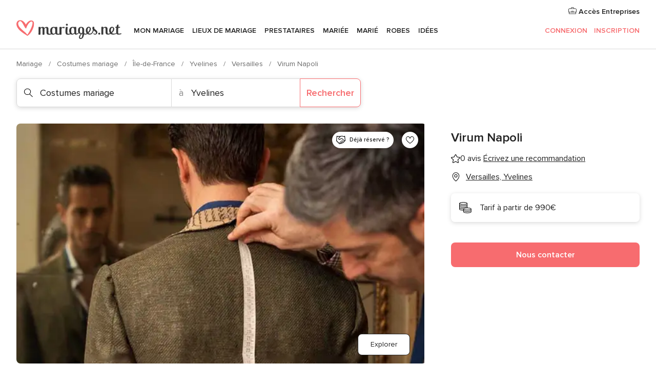

--- FILE ---
content_type: text/html; charset=UTF-8
request_url: https://www.mariages.net/costumes-mariage/virum-napoli--e303966
body_size: 55718
content:
<!DOCTYPE html>
<html lang="fr-FR" prefix="og: http://ogp.me/ns#">
<head>
<meta http-equiv="Content-Type" content="text/html; charset=utf-8"><script type="text/javascript">(window.NREUM||(NREUM={})).init={privacy:{cookies_enabled:true},ajax:{deny_list:["bam.nr-data.net"]},feature_flags:["soft_nav"],distributed_tracing:{enabled:true}};(window.NREUM||(NREUM={})).loader_config={agentID:"1103461545",accountID:"1041",trustKey:"1041",xpid:"VQYDUEVQCAQEVFhSBwU=",licenseKey:"2f0b164c6c",applicationID:"307409004",browserID:"1103461545"};;/*! For license information please see nr-loader-spa-1.308.0.min.js.LICENSE.txt */
(()=>{var e,t,r={384:(e,t,r)=>{"use strict";r.d(t,{NT:()=>a,US:()=>u,Zm:()=>o,bQ:()=>d,dV:()=>c,pV:()=>l});var n=r(6154),i=r(1863),s=r(1910);const a={beacon:"bam.nr-data.net",errorBeacon:"bam.nr-data.net"};function o(){return n.gm.NREUM||(n.gm.NREUM={}),void 0===n.gm.newrelic&&(n.gm.newrelic=n.gm.NREUM),n.gm.NREUM}function c(){let e=o();return e.o||(e.o={ST:n.gm.setTimeout,SI:n.gm.setImmediate||n.gm.setInterval,CT:n.gm.clearTimeout,XHR:n.gm.XMLHttpRequest,REQ:n.gm.Request,EV:n.gm.Event,PR:n.gm.Promise,MO:n.gm.MutationObserver,FETCH:n.gm.fetch,WS:n.gm.WebSocket},(0,s.i)(...Object.values(e.o))),e}function d(e,t){let r=o();r.initializedAgents??={},t.initializedAt={ms:(0,i.t)(),date:new Date},r.initializedAgents[e]=t}function u(e,t){o()[e]=t}function l(){return function(){let e=o();const t=e.info||{};e.info={beacon:a.beacon,errorBeacon:a.errorBeacon,...t}}(),function(){let e=o();const t=e.init||{};e.init={...t}}(),c(),function(){let e=o();const t=e.loader_config||{};e.loader_config={...t}}(),o()}},782:(e,t,r)=>{"use strict";r.d(t,{T:()=>n});const n=r(860).K7.pageViewTiming},860:(e,t,r)=>{"use strict";r.d(t,{$J:()=>u,K7:()=>c,P3:()=>d,XX:()=>i,Yy:()=>o,df:()=>s,qY:()=>n,v4:()=>a});const n="events",i="jserrors",s="browser/blobs",a="rum",o="browser/logs",c={ajax:"ajax",genericEvents:"generic_events",jserrors:i,logging:"logging",metrics:"metrics",pageAction:"page_action",pageViewEvent:"page_view_event",pageViewTiming:"page_view_timing",sessionReplay:"session_replay",sessionTrace:"session_trace",softNav:"soft_navigations",spa:"spa"},d={[c.pageViewEvent]:1,[c.pageViewTiming]:2,[c.metrics]:3,[c.jserrors]:4,[c.spa]:5,[c.ajax]:6,[c.sessionTrace]:7,[c.softNav]:8,[c.sessionReplay]:9,[c.logging]:10,[c.genericEvents]:11},u={[c.pageViewEvent]:a,[c.pageViewTiming]:n,[c.ajax]:n,[c.spa]:n,[c.softNav]:n,[c.metrics]:i,[c.jserrors]:i,[c.sessionTrace]:s,[c.sessionReplay]:s,[c.logging]:o,[c.genericEvents]:"ins"}},944:(e,t,r)=>{"use strict";r.d(t,{R:()=>i});var n=r(3241);function i(e,t){"function"==typeof console.debug&&(console.debug("New Relic Warning: https://github.com/newrelic/newrelic-browser-agent/blob/main/docs/warning-codes.md#".concat(e),t),(0,n.W)({agentIdentifier:null,drained:null,type:"data",name:"warn",feature:"warn",data:{code:e,secondary:t}}))}},993:(e,t,r)=>{"use strict";r.d(t,{A$:()=>s,ET:()=>a,TZ:()=>o,p_:()=>i});var n=r(860);const i={ERROR:"ERROR",WARN:"WARN",INFO:"INFO",DEBUG:"DEBUG",TRACE:"TRACE"},s={OFF:0,ERROR:1,WARN:2,INFO:3,DEBUG:4,TRACE:5},a="log",o=n.K7.logging},1541:(e,t,r)=>{"use strict";r.d(t,{U:()=>i,f:()=>n});const n={MFE:"MFE",BA:"BA"};function i(e,t){if(2!==t?.harvestEndpointVersion)return{};const r=t.agentRef.runtime.appMetadata.agents[0].entityGuid;return e?{"source.id":e.id,"source.name":e.name,"source.type":e.type,"parent.id":e.parent?.id||r,"parent.type":e.parent?.type||n.BA}:{"entity.guid":r,appId:t.agentRef.info.applicationID}}},1687:(e,t,r)=>{"use strict";r.d(t,{Ak:()=>d,Ze:()=>h,x3:()=>u});var n=r(3241),i=r(7836),s=r(3606),a=r(860),o=r(2646);const c={};function d(e,t){const r={staged:!1,priority:a.P3[t]||0};l(e),c[e].get(t)||c[e].set(t,r)}function u(e,t){e&&c[e]&&(c[e].get(t)&&c[e].delete(t),p(e,t,!1),c[e].size&&f(e))}function l(e){if(!e)throw new Error("agentIdentifier required");c[e]||(c[e]=new Map)}function h(e="",t="feature",r=!1){if(l(e),!e||!c[e].get(t)||r)return p(e,t);c[e].get(t).staged=!0,f(e)}function f(e){const t=Array.from(c[e]);t.every(([e,t])=>t.staged)&&(t.sort((e,t)=>e[1].priority-t[1].priority),t.forEach(([t])=>{c[e].delete(t),p(e,t)}))}function p(e,t,r=!0){const a=e?i.ee.get(e):i.ee,c=s.i.handlers;if(!a.aborted&&a.backlog&&c){if((0,n.W)({agentIdentifier:e,type:"lifecycle",name:"drain",feature:t}),r){const e=a.backlog[t],r=c[t];if(r){for(let t=0;e&&t<e.length;++t)g(e[t],r);Object.entries(r).forEach(([e,t])=>{Object.values(t||{}).forEach(t=>{t[0]?.on&&t[0]?.context()instanceof o.y&&t[0].on(e,t[1])})})}}a.isolatedBacklog||delete c[t],a.backlog[t]=null,a.emit("drain-"+t,[])}}function g(e,t){var r=e[1];Object.values(t[r]||{}).forEach(t=>{var r=e[0];if(t[0]===r){var n=t[1],i=e[3],s=e[2];n.apply(i,s)}})}},1738:(e,t,r)=>{"use strict";r.d(t,{U:()=>f,Y:()=>h});var n=r(3241),i=r(9908),s=r(1863),a=r(944),o=r(5701),c=r(3969),d=r(8362),u=r(860),l=r(4261);function h(e,t,r,s){const h=s||r;!h||h[e]&&h[e]!==d.d.prototype[e]||(h[e]=function(){(0,i.p)(c.xV,["API/"+e+"/called"],void 0,u.K7.metrics,r.ee),(0,n.W)({agentIdentifier:r.agentIdentifier,drained:!!o.B?.[r.agentIdentifier],type:"data",name:"api",feature:l.Pl+e,data:{}});try{return t.apply(this,arguments)}catch(e){(0,a.R)(23,e)}})}function f(e,t,r,n,a){const o=e.info;null===r?delete o.jsAttributes[t]:o.jsAttributes[t]=r,(a||null===r)&&(0,i.p)(l.Pl+n,[(0,s.t)(),t,r],void 0,"session",e.ee)}},1741:(e,t,r)=>{"use strict";r.d(t,{W:()=>s});var n=r(944),i=r(4261);class s{#e(e,...t){if(this[e]!==s.prototype[e])return this[e](...t);(0,n.R)(35,e)}addPageAction(e,t){return this.#e(i.hG,e,t)}register(e){return this.#e(i.eY,e)}recordCustomEvent(e,t){return this.#e(i.fF,e,t)}setPageViewName(e,t){return this.#e(i.Fw,e,t)}setCustomAttribute(e,t,r){return this.#e(i.cD,e,t,r)}noticeError(e,t){return this.#e(i.o5,e,t)}setUserId(e,t=!1){return this.#e(i.Dl,e,t)}setApplicationVersion(e){return this.#e(i.nb,e)}setErrorHandler(e){return this.#e(i.bt,e)}addRelease(e,t){return this.#e(i.k6,e,t)}log(e,t){return this.#e(i.$9,e,t)}start(){return this.#e(i.d3)}finished(e){return this.#e(i.BL,e)}recordReplay(){return this.#e(i.CH)}pauseReplay(){return this.#e(i.Tb)}addToTrace(e){return this.#e(i.U2,e)}setCurrentRouteName(e){return this.#e(i.PA,e)}interaction(e){return this.#e(i.dT,e)}wrapLogger(e,t,r){return this.#e(i.Wb,e,t,r)}measure(e,t){return this.#e(i.V1,e,t)}consent(e){return this.#e(i.Pv,e)}}},1863:(e,t,r)=>{"use strict";function n(){return Math.floor(performance.now())}r.d(t,{t:()=>n})},1910:(e,t,r)=>{"use strict";r.d(t,{i:()=>s});var n=r(944);const i=new Map;function s(...e){return e.every(e=>{if(i.has(e))return i.get(e);const t="function"==typeof e?e.toString():"",r=t.includes("[native code]"),s=t.includes("nrWrapper");return r||s||(0,n.R)(64,e?.name||t),i.set(e,r),r})}},2555:(e,t,r)=>{"use strict";r.d(t,{D:()=>o,f:()=>a});var n=r(384),i=r(8122);const s={beacon:n.NT.beacon,errorBeacon:n.NT.errorBeacon,licenseKey:void 0,applicationID:void 0,sa:void 0,queueTime:void 0,applicationTime:void 0,ttGuid:void 0,user:void 0,account:void 0,product:void 0,extra:void 0,jsAttributes:{},userAttributes:void 0,atts:void 0,transactionName:void 0,tNamePlain:void 0};function a(e){try{return!!e.licenseKey&&!!e.errorBeacon&&!!e.applicationID}catch(e){return!1}}const o=e=>(0,i.a)(e,s)},2614:(e,t,r)=>{"use strict";r.d(t,{BB:()=>a,H3:()=>n,g:()=>d,iL:()=>c,tS:()=>o,uh:()=>i,wk:()=>s});const n="NRBA",i="SESSION",s=144e5,a=18e5,o={STARTED:"session-started",PAUSE:"session-pause",RESET:"session-reset",RESUME:"session-resume",UPDATE:"session-update"},c={SAME_TAB:"same-tab",CROSS_TAB:"cross-tab"},d={OFF:0,FULL:1,ERROR:2}},2646:(e,t,r)=>{"use strict";r.d(t,{y:()=>n});class n{constructor(e){this.contextId=e}}},2843:(e,t,r)=>{"use strict";r.d(t,{G:()=>s,u:()=>i});var n=r(3878);function i(e,t=!1,r,i){(0,n.DD)("visibilitychange",function(){if(t)return void("hidden"===document.visibilityState&&e());e(document.visibilityState)},r,i)}function s(e,t,r){(0,n.sp)("pagehide",e,t,r)}},3241:(e,t,r)=>{"use strict";r.d(t,{W:()=>s});var n=r(6154);const i="newrelic";function s(e={}){try{n.gm.dispatchEvent(new CustomEvent(i,{detail:e}))}catch(e){}}},3304:(e,t,r)=>{"use strict";r.d(t,{A:()=>s});var n=r(7836);const i=()=>{const e=new WeakSet;return(t,r)=>{if("object"==typeof r&&null!==r){if(e.has(r))return;e.add(r)}return r}};function s(e){try{return JSON.stringify(e,i())??""}catch(e){try{n.ee.emit("internal-error",[e])}catch(e){}return""}}},3333:(e,t,r)=>{"use strict";r.d(t,{$v:()=>u,TZ:()=>n,Xh:()=>c,Zp:()=>i,kd:()=>d,mq:()=>o,nf:()=>a,qN:()=>s});const n=r(860).K7.genericEvents,i=["auxclick","click","copy","keydown","paste","scrollend"],s=["focus","blur"],a=4,o=1e3,c=2e3,d=["PageAction","UserAction","BrowserPerformance"],u={RESOURCES:"experimental.resources",REGISTER:"register"}},3434:(e,t,r)=>{"use strict";r.d(t,{Jt:()=>s,YM:()=>d});var n=r(7836),i=r(5607);const s="nr@original:".concat(i.W),a=50;var o=Object.prototype.hasOwnProperty,c=!1;function d(e,t){return e||(e=n.ee),r.inPlace=function(e,t,n,i,s){n||(n="");const a="-"===n.charAt(0);for(let o=0;o<t.length;o++){const c=t[o],d=e[c];l(d)||(e[c]=r(d,a?c+n:n,i,c,s))}},r.flag=s,r;function r(t,r,n,c,d){return l(t)?t:(r||(r=""),nrWrapper[s]=t,function(e,t,r){if(Object.defineProperty&&Object.keys)try{return Object.keys(e).forEach(function(r){Object.defineProperty(t,r,{get:function(){return e[r]},set:function(t){return e[r]=t,t}})}),t}catch(e){u([e],r)}for(var n in e)o.call(e,n)&&(t[n]=e[n])}(t,nrWrapper,e),nrWrapper);function nrWrapper(){var s,o,l,h;let f;try{o=this,s=[...arguments],l="function"==typeof n?n(s,o):n||{}}catch(t){u([t,"",[s,o,c],l],e)}i(r+"start",[s,o,c],l,d);const p=performance.now();let g;try{return h=t.apply(o,s),g=performance.now(),h}catch(e){throw g=performance.now(),i(r+"err",[s,o,e],l,d),f=e,f}finally{const e=g-p,t={start:p,end:g,duration:e,isLongTask:e>=a,methodName:c,thrownError:f};t.isLongTask&&i("long-task",[t,o],l,d),i(r+"end",[s,o,h],l,d)}}}function i(r,n,i,s){if(!c||t){var a=c;c=!0;try{e.emit(r,n,i,t,s)}catch(t){u([t,r,n,i],e)}c=a}}}function u(e,t){t||(t=n.ee);try{t.emit("internal-error",e)}catch(e){}}function l(e){return!(e&&"function"==typeof e&&e.apply&&!e[s])}},3606:(e,t,r)=>{"use strict";r.d(t,{i:()=>s});var n=r(9908);s.on=a;var i=s.handlers={};function s(e,t,r,s){a(s||n.d,i,e,t,r)}function a(e,t,r,i,s){s||(s="feature"),e||(e=n.d);var a=t[s]=t[s]||{};(a[r]=a[r]||[]).push([e,i])}},3738:(e,t,r)=>{"use strict";r.d(t,{He:()=>i,Kp:()=>o,Lc:()=>d,Rz:()=>u,TZ:()=>n,bD:()=>s,d3:()=>a,jx:()=>l,sl:()=>h,uP:()=>c});const n=r(860).K7.sessionTrace,i="bstResource",s="resource",a="-start",o="-end",c="fn"+a,d="fn"+o,u="pushState",l=1e3,h=3e4},3785:(e,t,r)=>{"use strict";r.d(t,{R:()=>c,b:()=>d});var n=r(9908),i=r(1863),s=r(860),a=r(3969),o=r(993);function c(e,t,r={},c=o.p_.INFO,d=!0,u,l=(0,i.t)()){(0,n.p)(a.xV,["API/logging/".concat(c.toLowerCase(),"/called")],void 0,s.K7.metrics,e),(0,n.p)(o.ET,[l,t,r,c,d,u],void 0,s.K7.logging,e)}function d(e){return"string"==typeof e&&Object.values(o.p_).some(t=>t===e.toUpperCase().trim())}},3878:(e,t,r)=>{"use strict";function n(e,t){return{capture:e,passive:!1,signal:t}}function i(e,t,r=!1,i){window.addEventListener(e,t,n(r,i))}function s(e,t,r=!1,i){document.addEventListener(e,t,n(r,i))}r.d(t,{DD:()=>s,jT:()=>n,sp:()=>i})},3962:(e,t,r)=>{"use strict";r.d(t,{AM:()=>a,O2:()=>l,OV:()=>s,Qu:()=>h,TZ:()=>c,ih:()=>f,pP:()=>o,t1:()=>u,tC:()=>i,wD:()=>d});var n=r(860);const i=["click","keydown","submit"],s="popstate",a="api",o="initialPageLoad",c=n.K7.softNav,d=5e3,u=500,l={INITIAL_PAGE_LOAD:"",ROUTE_CHANGE:1,UNSPECIFIED:2},h={INTERACTION:1,AJAX:2,CUSTOM_END:3,CUSTOM_TRACER:4},f={IP:"in progress",PF:"pending finish",FIN:"finished",CAN:"cancelled"}},3969:(e,t,r)=>{"use strict";r.d(t,{TZ:()=>n,XG:()=>o,rs:()=>i,xV:()=>a,z_:()=>s});const n=r(860).K7.metrics,i="sm",s="cm",a="storeSupportabilityMetrics",o="storeEventMetrics"},4234:(e,t,r)=>{"use strict";r.d(t,{W:()=>s});var n=r(7836),i=r(1687);class s{constructor(e,t){this.agentIdentifier=e,this.ee=n.ee.get(e),this.featureName=t,this.blocked=!1}deregisterDrain(){(0,i.x3)(this.agentIdentifier,this.featureName)}}},4261:(e,t,r)=>{"use strict";r.d(t,{$9:()=>u,BL:()=>c,CH:()=>p,Dl:()=>R,Fw:()=>w,PA:()=>v,Pl:()=>n,Pv:()=>A,Tb:()=>h,U2:()=>a,V1:()=>E,Wb:()=>T,bt:()=>y,cD:()=>b,d3:()=>x,dT:()=>d,eY:()=>g,fF:()=>f,hG:()=>s,hw:()=>i,k6:()=>o,nb:()=>m,o5:()=>l});const n="api-",i=n+"ixn-",s="addPageAction",a="addToTrace",o="addRelease",c="finished",d="interaction",u="log",l="noticeError",h="pauseReplay",f="recordCustomEvent",p="recordReplay",g="register",m="setApplicationVersion",v="setCurrentRouteName",b="setCustomAttribute",y="setErrorHandler",w="setPageViewName",R="setUserId",x="start",T="wrapLogger",E="measure",A="consent"},5205:(e,t,r)=>{"use strict";r.d(t,{j:()=>S});var n=r(384),i=r(1741);var s=r(2555),a=r(3333);const o=e=>{if(!e||"string"!=typeof e)return!1;try{document.createDocumentFragment().querySelector(e)}catch{return!1}return!0};var c=r(2614),d=r(944),u=r(8122);const l="[data-nr-mask]",h=e=>(0,u.a)(e,(()=>{const e={feature_flags:[],experimental:{allow_registered_children:!1,resources:!1},mask_selector:"*",block_selector:"[data-nr-block]",mask_input_options:{color:!1,date:!1,"datetime-local":!1,email:!1,month:!1,number:!1,range:!1,search:!1,tel:!1,text:!1,time:!1,url:!1,week:!1,textarea:!1,select:!1,password:!0}};return{ajax:{deny_list:void 0,block_internal:!0,enabled:!0,autoStart:!0},api:{get allow_registered_children(){return e.feature_flags.includes(a.$v.REGISTER)||e.experimental.allow_registered_children},set allow_registered_children(t){e.experimental.allow_registered_children=t},duplicate_registered_data:!1},browser_consent_mode:{enabled:!1},distributed_tracing:{enabled:void 0,exclude_newrelic_header:void 0,cors_use_newrelic_header:void 0,cors_use_tracecontext_headers:void 0,allowed_origins:void 0},get feature_flags(){return e.feature_flags},set feature_flags(t){e.feature_flags=t},generic_events:{enabled:!0,autoStart:!0},harvest:{interval:30},jserrors:{enabled:!0,autoStart:!0},logging:{enabled:!0,autoStart:!0},metrics:{enabled:!0,autoStart:!0},obfuscate:void 0,page_action:{enabled:!0},page_view_event:{enabled:!0,autoStart:!0},page_view_timing:{enabled:!0,autoStart:!0},performance:{capture_marks:!1,capture_measures:!1,capture_detail:!0,resources:{get enabled(){return e.feature_flags.includes(a.$v.RESOURCES)||e.experimental.resources},set enabled(t){e.experimental.resources=t},asset_types:[],first_party_domains:[],ignore_newrelic:!0}},privacy:{cookies_enabled:!0},proxy:{assets:void 0,beacon:void 0},session:{expiresMs:c.wk,inactiveMs:c.BB},session_replay:{autoStart:!0,enabled:!1,preload:!1,sampling_rate:10,error_sampling_rate:100,collect_fonts:!1,inline_images:!1,fix_stylesheets:!0,mask_all_inputs:!0,get mask_text_selector(){return e.mask_selector},set mask_text_selector(t){o(t)?e.mask_selector="".concat(t,",").concat(l):""===t||null===t?e.mask_selector=l:(0,d.R)(5,t)},get block_class(){return"nr-block"},get ignore_class(){return"nr-ignore"},get mask_text_class(){return"nr-mask"},get block_selector(){return e.block_selector},set block_selector(t){o(t)?e.block_selector+=",".concat(t):""!==t&&(0,d.R)(6,t)},get mask_input_options(){return e.mask_input_options},set mask_input_options(t){t&&"object"==typeof t?e.mask_input_options={...t,password:!0}:(0,d.R)(7,t)}},session_trace:{enabled:!0,autoStart:!0},soft_navigations:{enabled:!0,autoStart:!0},spa:{enabled:!0,autoStart:!0},ssl:void 0,user_actions:{enabled:!0,elementAttributes:["id","className","tagName","type"]}}})());var f=r(6154),p=r(9324);let g=0;const m={buildEnv:p.F3,distMethod:p.Xs,version:p.xv,originTime:f.WN},v={consented:!1},b={appMetadata:{},get consented(){return this.session?.state?.consent||v.consented},set consented(e){v.consented=e},customTransaction:void 0,denyList:void 0,disabled:!1,harvester:void 0,isolatedBacklog:!1,isRecording:!1,loaderType:void 0,maxBytes:3e4,obfuscator:void 0,onerror:void 0,ptid:void 0,releaseIds:{},session:void 0,timeKeeper:void 0,registeredEntities:[],jsAttributesMetadata:{bytes:0},get harvestCount(){return++g}},y=e=>{const t=(0,u.a)(e,b),r=Object.keys(m).reduce((e,t)=>(e[t]={value:m[t],writable:!1,configurable:!0,enumerable:!0},e),{});return Object.defineProperties(t,r)};var w=r(5701);const R=e=>{const t=e.startsWith("http");e+="/",r.p=t?e:"https://"+e};var x=r(7836),T=r(3241);const E={accountID:void 0,trustKey:void 0,agentID:void 0,licenseKey:void 0,applicationID:void 0,xpid:void 0},A=e=>(0,u.a)(e,E),_=new Set;function S(e,t={},r,a){let{init:o,info:c,loader_config:d,runtime:u={},exposed:l=!0}=t;if(!c){const e=(0,n.pV)();o=e.init,c=e.info,d=e.loader_config}e.init=h(o||{}),e.loader_config=A(d||{}),c.jsAttributes??={},f.bv&&(c.jsAttributes.isWorker=!0),e.info=(0,s.D)(c);const p=e.init,g=[c.beacon,c.errorBeacon];_.has(e.agentIdentifier)||(p.proxy.assets&&(R(p.proxy.assets),g.push(p.proxy.assets)),p.proxy.beacon&&g.push(p.proxy.beacon),e.beacons=[...g],function(e){const t=(0,n.pV)();Object.getOwnPropertyNames(i.W.prototype).forEach(r=>{const n=i.W.prototype[r];if("function"!=typeof n||"constructor"===n)return;let s=t[r];e[r]&&!1!==e.exposed&&"micro-agent"!==e.runtime?.loaderType&&(t[r]=(...t)=>{const n=e[r](...t);return s?s(...t):n})})}(e),(0,n.US)("activatedFeatures",w.B)),u.denyList=[...p.ajax.deny_list||[],...p.ajax.block_internal?g:[]],u.ptid=e.agentIdentifier,u.loaderType=r,e.runtime=y(u),_.has(e.agentIdentifier)||(e.ee=x.ee.get(e.agentIdentifier),e.exposed=l,(0,T.W)({agentIdentifier:e.agentIdentifier,drained:!!w.B?.[e.agentIdentifier],type:"lifecycle",name:"initialize",feature:void 0,data:e.config})),_.add(e.agentIdentifier)}},5270:(e,t,r)=>{"use strict";r.d(t,{Aw:()=>a,SR:()=>s,rF:()=>o});var n=r(384),i=r(7767);function s(e){return!!(0,n.dV)().o.MO&&(0,i.V)(e)&&!0===e?.session_trace.enabled}function a(e){return!0===e?.session_replay.preload&&s(e)}function o(e,t){try{if("string"==typeof t?.type){if("password"===t.type.toLowerCase())return"*".repeat(e?.length||0);if(void 0!==t?.dataset?.nrUnmask||t?.classList?.contains("nr-unmask"))return e}}catch(e){}return"string"==typeof e?e.replace(/[\S]/g,"*"):"*".repeat(e?.length||0)}},5289:(e,t,r)=>{"use strict";r.d(t,{GG:()=>a,Qr:()=>c,sB:()=>o});var n=r(3878),i=r(6389);function s(){return"undefined"==typeof document||"complete"===document.readyState}function a(e,t){if(s())return e();const r=(0,i.J)(e),a=setInterval(()=>{s()&&(clearInterval(a),r())},500);(0,n.sp)("load",r,t)}function o(e){if(s())return e();(0,n.DD)("DOMContentLoaded",e)}function c(e){if(s())return e();(0,n.sp)("popstate",e)}},5607:(e,t,r)=>{"use strict";r.d(t,{W:()=>n});const n=(0,r(9566).bz)()},5701:(e,t,r)=>{"use strict";r.d(t,{B:()=>s,t:()=>a});var n=r(3241);const i=new Set,s={};function a(e,t){const r=t.agentIdentifier;s[r]??={},e&&"object"==typeof e&&(i.has(r)||(t.ee.emit("rumresp",[e]),s[r]=e,i.add(r),(0,n.W)({agentIdentifier:r,loaded:!0,drained:!0,type:"lifecycle",name:"load",feature:void 0,data:e})))}},6154:(e,t,r)=>{"use strict";r.d(t,{OF:()=>d,RI:()=>i,WN:()=>h,bv:()=>s,eN:()=>f,gm:()=>a,lR:()=>l,m:()=>c,mw:()=>o,sb:()=>u});var n=r(1863);const i="undefined"!=typeof window&&!!window.document,s="undefined"!=typeof WorkerGlobalScope&&("undefined"!=typeof self&&self instanceof WorkerGlobalScope&&self.navigator instanceof WorkerNavigator||"undefined"!=typeof globalThis&&globalThis instanceof WorkerGlobalScope&&globalThis.navigator instanceof WorkerNavigator),a=i?window:"undefined"!=typeof WorkerGlobalScope&&("undefined"!=typeof self&&self instanceof WorkerGlobalScope&&self||"undefined"!=typeof globalThis&&globalThis instanceof WorkerGlobalScope&&globalThis),o=Boolean("hidden"===a?.document?.visibilityState),c=""+a?.location,d=/iPad|iPhone|iPod/.test(a.navigator?.userAgent),u=d&&"undefined"==typeof SharedWorker,l=(()=>{const e=a.navigator?.userAgent?.match(/Firefox[/\s](\d+\.\d+)/);return Array.isArray(e)&&e.length>=2?+e[1]:0})(),h=Date.now()-(0,n.t)(),f=()=>"undefined"!=typeof PerformanceNavigationTiming&&a?.performance?.getEntriesByType("navigation")?.[0]?.responseStart},6344:(e,t,r)=>{"use strict";r.d(t,{BB:()=>u,Qb:()=>l,TZ:()=>i,Ug:()=>a,Vh:()=>s,_s:()=>o,bc:()=>d,yP:()=>c});var n=r(2614);const i=r(860).K7.sessionReplay,s="errorDuringReplay",a=.12,o={DomContentLoaded:0,Load:1,FullSnapshot:2,IncrementalSnapshot:3,Meta:4,Custom:5},c={[n.g.ERROR]:15e3,[n.g.FULL]:3e5,[n.g.OFF]:0},d={RESET:{message:"Session was reset",sm:"Reset"},IMPORT:{message:"Recorder failed to import",sm:"Import"},TOO_MANY:{message:"429: Too Many Requests",sm:"Too-Many"},TOO_BIG:{message:"Payload was too large",sm:"Too-Big"},CROSS_TAB:{message:"Session Entity was set to OFF on another tab",sm:"Cross-Tab"},ENTITLEMENTS:{message:"Session Replay is not allowed and will not be started",sm:"Entitlement"}},u=5e3,l={API:"api",RESUME:"resume",SWITCH_TO_FULL:"switchToFull",INITIALIZE:"initialize",PRELOAD:"preload"}},6389:(e,t,r)=>{"use strict";function n(e,t=500,r={}){const n=r?.leading||!1;let i;return(...r)=>{n&&void 0===i&&(e.apply(this,r),i=setTimeout(()=>{i=clearTimeout(i)},t)),n||(clearTimeout(i),i=setTimeout(()=>{e.apply(this,r)},t))}}function i(e){let t=!1;return(...r)=>{t||(t=!0,e.apply(this,r))}}r.d(t,{J:()=>i,s:()=>n})},6630:(e,t,r)=>{"use strict";r.d(t,{T:()=>n});const n=r(860).K7.pageViewEvent},6774:(e,t,r)=>{"use strict";r.d(t,{T:()=>n});const n=r(860).K7.jserrors},7295:(e,t,r)=>{"use strict";r.d(t,{Xv:()=>a,gX:()=>i,iW:()=>s});var n=[];function i(e){if(!e||s(e))return!1;if(0===n.length)return!0;if("*"===n[0].hostname)return!1;for(var t=0;t<n.length;t++){var r=n[t];if(r.hostname.test(e.hostname)&&r.pathname.test(e.pathname))return!1}return!0}function s(e){return void 0===e.hostname}function a(e){if(n=[],e&&e.length)for(var t=0;t<e.length;t++){let r=e[t];if(!r)continue;if("*"===r)return void(n=[{hostname:"*"}]);0===r.indexOf("http://")?r=r.substring(7):0===r.indexOf("https://")&&(r=r.substring(8));const i=r.indexOf("/");let s,a;i>0?(s=r.substring(0,i),a=r.substring(i)):(s=r,a="*");let[c]=s.split(":");n.push({hostname:o(c),pathname:o(a,!0)})}}function o(e,t=!1){const r=e.replace(/[.+?^${}()|[\]\\]/g,e=>"\\"+e).replace(/\*/g,".*?");return new RegExp((t?"^":"")+r+"$")}},7485:(e,t,r)=>{"use strict";r.d(t,{D:()=>i});var n=r(6154);function i(e){if(0===(e||"").indexOf("data:"))return{protocol:"data"};try{const t=new URL(e,location.href),r={port:t.port,hostname:t.hostname,pathname:t.pathname,search:t.search,protocol:t.protocol.slice(0,t.protocol.indexOf(":")),sameOrigin:t.protocol===n.gm?.location?.protocol&&t.host===n.gm?.location?.host};return r.port&&""!==r.port||("http:"===t.protocol&&(r.port="80"),"https:"===t.protocol&&(r.port="443")),r.pathname&&""!==r.pathname?r.pathname.startsWith("/")||(r.pathname="/".concat(r.pathname)):r.pathname="/",r}catch(e){return{}}}},7699:(e,t,r)=>{"use strict";r.d(t,{It:()=>s,KC:()=>o,No:()=>i,qh:()=>a});var n=r(860);const i=16e3,s=1e6,a="SESSION_ERROR",o={[n.K7.logging]:!0,[n.K7.genericEvents]:!1,[n.K7.jserrors]:!1,[n.K7.ajax]:!1}},7767:(e,t,r)=>{"use strict";r.d(t,{V:()=>i});var n=r(6154);const i=e=>n.RI&&!0===e?.privacy.cookies_enabled},7836:(e,t,r)=>{"use strict";r.d(t,{P:()=>o,ee:()=>c});var n=r(384),i=r(8990),s=r(2646),a=r(5607);const o="nr@context:".concat(a.W),c=function e(t,r){var n={},a={},u={},l=!1;try{l=16===r.length&&d.initializedAgents?.[r]?.runtime.isolatedBacklog}catch(e){}var h={on:p,addEventListener:p,removeEventListener:function(e,t){var r=n[e];if(!r)return;for(var i=0;i<r.length;i++)r[i]===t&&r.splice(i,1)},emit:function(e,r,n,i,s){!1!==s&&(s=!0);if(c.aborted&&!i)return;t&&s&&t.emit(e,r,n);var o=f(n);g(e).forEach(e=>{e.apply(o,r)});var d=v()[a[e]];d&&d.push([h,e,r,o]);return o},get:m,listeners:g,context:f,buffer:function(e,t){const r=v();if(t=t||"feature",h.aborted)return;Object.entries(e||{}).forEach(([e,n])=>{a[n]=t,t in r||(r[t]=[])})},abort:function(){h._aborted=!0,Object.keys(h.backlog).forEach(e=>{delete h.backlog[e]})},isBuffering:function(e){return!!v()[a[e]]},debugId:r,backlog:l?{}:t&&"object"==typeof t.backlog?t.backlog:{},isolatedBacklog:l};return Object.defineProperty(h,"aborted",{get:()=>{let e=h._aborted||!1;return e||(t&&(e=t.aborted),e)}}),h;function f(e){return e&&e instanceof s.y?e:e?(0,i.I)(e,o,()=>new s.y(o)):new s.y(o)}function p(e,t){n[e]=g(e).concat(t)}function g(e){return n[e]||[]}function m(t){return u[t]=u[t]||e(h,t)}function v(){return h.backlog}}(void 0,"globalEE"),d=(0,n.Zm)();d.ee||(d.ee=c)},8122:(e,t,r)=>{"use strict";r.d(t,{a:()=>i});var n=r(944);function i(e,t){try{if(!e||"object"!=typeof e)return(0,n.R)(3);if(!t||"object"!=typeof t)return(0,n.R)(4);const r=Object.create(Object.getPrototypeOf(t),Object.getOwnPropertyDescriptors(t)),s=0===Object.keys(r).length?e:r;for(let a in s)if(void 0!==e[a])try{if(null===e[a]){r[a]=null;continue}Array.isArray(e[a])&&Array.isArray(t[a])?r[a]=Array.from(new Set([...e[a],...t[a]])):"object"==typeof e[a]&&"object"==typeof t[a]?r[a]=i(e[a],t[a]):r[a]=e[a]}catch(e){r[a]||(0,n.R)(1,e)}return r}catch(e){(0,n.R)(2,e)}}},8139:(e,t,r)=>{"use strict";r.d(t,{u:()=>h});var n=r(7836),i=r(3434),s=r(8990),a=r(6154);const o={},c=a.gm.XMLHttpRequest,d="addEventListener",u="removeEventListener",l="nr@wrapped:".concat(n.P);function h(e){var t=function(e){return(e||n.ee).get("events")}(e);if(o[t.debugId]++)return t;o[t.debugId]=1;var r=(0,i.YM)(t,!0);function h(e){r.inPlace(e,[d,u],"-",p)}function p(e,t){return e[1]}return"getPrototypeOf"in Object&&(a.RI&&f(document,h),c&&f(c.prototype,h),f(a.gm,h)),t.on(d+"-start",function(e,t){var n=e[1];if(null!==n&&("function"==typeof n||"object"==typeof n)&&"newrelic"!==e[0]){var i=(0,s.I)(n,l,function(){var e={object:function(){if("function"!=typeof n.handleEvent)return;return n.handleEvent.apply(n,arguments)},function:n}[typeof n];return e?r(e,"fn-",null,e.name||"anonymous"):n});this.wrapped=e[1]=i}}),t.on(u+"-start",function(e){e[1]=this.wrapped||e[1]}),t}function f(e,t,...r){let n=e;for(;"object"==typeof n&&!Object.prototype.hasOwnProperty.call(n,d);)n=Object.getPrototypeOf(n);n&&t(n,...r)}},8362:(e,t,r)=>{"use strict";r.d(t,{d:()=>s});var n=r(9566),i=r(1741);class s extends i.W{agentIdentifier=(0,n.LA)(16)}},8374:(e,t,r)=>{r.nc=(()=>{try{return document?.currentScript?.nonce}catch(e){}return""})()},8990:(e,t,r)=>{"use strict";r.d(t,{I:()=>i});var n=Object.prototype.hasOwnProperty;function i(e,t,r){if(n.call(e,t))return e[t];var i=r();if(Object.defineProperty&&Object.keys)try{return Object.defineProperty(e,t,{value:i,writable:!0,enumerable:!1}),i}catch(e){}return e[t]=i,i}},9119:(e,t,r)=>{"use strict";r.d(t,{L:()=>s});var n=/([^?#]*)[^#]*(#[^?]*|$).*/,i=/([^?#]*)().*/;function s(e,t){return e?e.replace(t?n:i,"$1$2"):e}},9300:(e,t,r)=>{"use strict";r.d(t,{T:()=>n});const n=r(860).K7.ajax},9324:(e,t,r)=>{"use strict";r.d(t,{AJ:()=>a,F3:()=>i,Xs:()=>s,Yq:()=>o,xv:()=>n});const n="1.308.0",i="PROD",s="CDN",a="@newrelic/rrweb",o="1.0.1"},9566:(e,t,r)=>{"use strict";r.d(t,{LA:()=>o,ZF:()=>c,bz:()=>a,el:()=>d});var n=r(6154);const i="xxxxxxxx-xxxx-4xxx-yxxx-xxxxxxxxxxxx";function s(e,t){return e?15&e[t]:16*Math.random()|0}function a(){const e=n.gm?.crypto||n.gm?.msCrypto;let t,r=0;return e&&e.getRandomValues&&(t=e.getRandomValues(new Uint8Array(30))),i.split("").map(e=>"x"===e?s(t,r++).toString(16):"y"===e?(3&s()|8).toString(16):e).join("")}function o(e){const t=n.gm?.crypto||n.gm?.msCrypto;let r,i=0;t&&t.getRandomValues&&(r=t.getRandomValues(new Uint8Array(e)));const a=[];for(var o=0;o<e;o++)a.push(s(r,i++).toString(16));return a.join("")}function c(){return o(16)}function d(){return o(32)}},9908:(e,t,r)=>{"use strict";r.d(t,{d:()=>n,p:()=>i});var n=r(7836).ee.get("handle");function i(e,t,r,i,s){s?(s.buffer([e],i),s.emit(e,t,r)):(n.buffer([e],i),n.emit(e,t,r))}}},n={};function i(e){var t=n[e];if(void 0!==t)return t.exports;var s=n[e]={exports:{}};return r[e](s,s.exports,i),s.exports}i.m=r,i.d=(e,t)=>{for(var r in t)i.o(t,r)&&!i.o(e,r)&&Object.defineProperty(e,r,{enumerable:!0,get:t[r]})},i.f={},i.e=e=>Promise.all(Object.keys(i.f).reduce((t,r)=>(i.f[r](e,t),t),[])),i.u=e=>({212:"nr-spa-compressor",249:"nr-spa-recorder",478:"nr-spa"}[e]+"-1.308.0.min.js"),i.o=(e,t)=>Object.prototype.hasOwnProperty.call(e,t),e={},t="NRBA-1.308.0.PROD:",i.l=(r,n,s,a)=>{if(e[r])e[r].push(n);else{var o,c;if(void 0!==s)for(var d=document.getElementsByTagName("script"),u=0;u<d.length;u++){var l=d[u];if(l.getAttribute("src")==r||l.getAttribute("data-webpack")==t+s){o=l;break}}if(!o){c=!0;var h={478:"sha512-RSfSVnmHk59T/uIPbdSE0LPeqcEdF4/+XhfJdBuccH5rYMOEZDhFdtnh6X6nJk7hGpzHd9Ujhsy7lZEz/ORYCQ==",249:"sha512-ehJXhmntm85NSqW4MkhfQqmeKFulra3klDyY0OPDUE+sQ3GokHlPh1pmAzuNy//3j4ac6lzIbmXLvGQBMYmrkg==",212:"sha512-B9h4CR46ndKRgMBcK+j67uSR2RCnJfGefU+A7FrgR/k42ovXy5x/MAVFiSvFxuVeEk/pNLgvYGMp1cBSK/G6Fg=="};(o=document.createElement("script")).charset="utf-8",i.nc&&o.setAttribute("nonce",i.nc),o.setAttribute("data-webpack",t+s),o.src=r,0!==o.src.indexOf(window.location.origin+"/")&&(o.crossOrigin="anonymous"),h[a]&&(o.integrity=h[a])}e[r]=[n];var f=(t,n)=>{o.onerror=o.onload=null,clearTimeout(p);var i=e[r];if(delete e[r],o.parentNode&&o.parentNode.removeChild(o),i&&i.forEach(e=>e(n)),t)return t(n)},p=setTimeout(f.bind(null,void 0,{type:"timeout",target:o}),12e4);o.onerror=f.bind(null,o.onerror),o.onload=f.bind(null,o.onload),c&&document.head.appendChild(o)}},i.r=e=>{"undefined"!=typeof Symbol&&Symbol.toStringTag&&Object.defineProperty(e,Symbol.toStringTag,{value:"Module"}),Object.defineProperty(e,"__esModule",{value:!0})},i.p="https://js-agent.newrelic.com/",(()=>{var e={38:0,788:0};i.f.j=(t,r)=>{var n=i.o(e,t)?e[t]:void 0;if(0!==n)if(n)r.push(n[2]);else{var s=new Promise((r,i)=>n=e[t]=[r,i]);r.push(n[2]=s);var a=i.p+i.u(t),o=new Error;i.l(a,r=>{if(i.o(e,t)&&(0!==(n=e[t])&&(e[t]=void 0),n)){var s=r&&("load"===r.type?"missing":r.type),a=r&&r.target&&r.target.src;o.message="Loading chunk "+t+" failed: ("+s+": "+a+")",o.name="ChunkLoadError",o.type=s,o.request=a,n[1](o)}},"chunk-"+t,t)}};var t=(t,r)=>{var n,s,[a,o,c]=r,d=0;if(a.some(t=>0!==e[t])){for(n in o)i.o(o,n)&&(i.m[n]=o[n]);if(c)c(i)}for(t&&t(r);d<a.length;d++)s=a[d],i.o(e,s)&&e[s]&&e[s][0](),e[s]=0},r=self["webpackChunk:NRBA-1.308.0.PROD"]=self["webpackChunk:NRBA-1.308.0.PROD"]||[];r.forEach(t.bind(null,0)),r.push=t.bind(null,r.push.bind(r))})(),(()=>{"use strict";i(8374);var e=i(8362),t=i(860);const r=Object.values(t.K7);var n=i(5205);var s=i(9908),a=i(1863),o=i(4261),c=i(1738);var d=i(1687),u=i(4234),l=i(5289),h=i(6154),f=i(944),p=i(5270),g=i(7767),m=i(6389),v=i(7699);class b extends u.W{constructor(e,t){super(e.agentIdentifier,t),this.agentRef=e,this.abortHandler=void 0,this.featAggregate=void 0,this.loadedSuccessfully=void 0,this.onAggregateImported=new Promise(e=>{this.loadedSuccessfully=e}),this.deferred=Promise.resolve(),!1===e.init[this.featureName].autoStart?this.deferred=new Promise((t,r)=>{this.ee.on("manual-start-all",(0,m.J)(()=>{(0,d.Ak)(e.agentIdentifier,this.featureName),t()}))}):(0,d.Ak)(e.agentIdentifier,t)}importAggregator(e,t,r={}){if(this.featAggregate)return;const n=async()=>{let n;await this.deferred;try{if((0,g.V)(e.init)){const{setupAgentSession:t}=await i.e(478).then(i.bind(i,8766));n=t(e)}}catch(e){(0,f.R)(20,e),this.ee.emit("internal-error",[e]),(0,s.p)(v.qh,[e],void 0,this.featureName,this.ee)}try{if(!this.#t(this.featureName,n,e.init))return(0,d.Ze)(this.agentIdentifier,this.featureName),void this.loadedSuccessfully(!1);const{Aggregate:i}=await t();this.featAggregate=new i(e,r),e.runtime.harvester.initializedAggregates.push(this.featAggregate),this.loadedSuccessfully(!0)}catch(e){(0,f.R)(34,e),this.abortHandler?.(),(0,d.Ze)(this.agentIdentifier,this.featureName,!0),this.loadedSuccessfully(!1),this.ee&&this.ee.abort()}};h.RI?(0,l.GG)(()=>n(),!0):n()}#t(e,r,n){if(this.blocked)return!1;switch(e){case t.K7.sessionReplay:return(0,p.SR)(n)&&!!r;case t.K7.sessionTrace:return!!r;default:return!0}}}var y=i(6630),w=i(2614),R=i(3241);class x extends b{static featureName=y.T;constructor(e){var t;super(e,y.T),this.setupInspectionEvents(e.agentIdentifier),t=e,(0,c.Y)(o.Fw,function(e,r){"string"==typeof e&&("/"!==e.charAt(0)&&(e="/"+e),t.runtime.customTransaction=(r||"http://custom.transaction")+e,(0,s.p)(o.Pl+o.Fw,[(0,a.t)()],void 0,void 0,t.ee))},t),this.importAggregator(e,()=>i.e(478).then(i.bind(i,2467)))}setupInspectionEvents(e){const t=(t,r)=>{t&&(0,R.W)({agentIdentifier:e,timeStamp:t.timeStamp,loaded:"complete"===t.target.readyState,type:"window",name:r,data:t.target.location+""})};(0,l.sB)(e=>{t(e,"DOMContentLoaded")}),(0,l.GG)(e=>{t(e,"load")}),(0,l.Qr)(e=>{t(e,"navigate")}),this.ee.on(w.tS.UPDATE,(t,r)=>{(0,R.W)({agentIdentifier:e,type:"lifecycle",name:"session",data:r})})}}var T=i(384);class E extends e.d{constructor(e){var t;(super(),h.gm)?(this.features={},(0,T.bQ)(this.agentIdentifier,this),this.desiredFeatures=new Set(e.features||[]),this.desiredFeatures.add(x),(0,n.j)(this,e,e.loaderType||"agent"),t=this,(0,c.Y)(o.cD,function(e,r,n=!1){if("string"==typeof e){if(["string","number","boolean"].includes(typeof r)||null===r)return(0,c.U)(t,e,r,o.cD,n);(0,f.R)(40,typeof r)}else(0,f.R)(39,typeof e)},t),function(e){(0,c.Y)(o.Dl,function(t,r=!1){if("string"!=typeof t&&null!==t)return void(0,f.R)(41,typeof t);const n=e.info.jsAttributes["enduser.id"];r&&null!=n&&n!==t?(0,s.p)(o.Pl+"setUserIdAndResetSession",[t],void 0,"session",e.ee):(0,c.U)(e,"enduser.id",t,o.Dl,!0)},e)}(this),function(e){(0,c.Y)(o.nb,function(t){if("string"==typeof t||null===t)return(0,c.U)(e,"application.version",t,o.nb,!1);(0,f.R)(42,typeof t)},e)}(this),function(e){(0,c.Y)(o.d3,function(){e.ee.emit("manual-start-all")},e)}(this),function(e){(0,c.Y)(o.Pv,function(t=!0){if("boolean"==typeof t){if((0,s.p)(o.Pl+o.Pv,[t],void 0,"session",e.ee),e.runtime.consented=t,t){const t=e.features.page_view_event;t.onAggregateImported.then(e=>{const r=t.featAggregate;e&&!r.sentRum&&r.sendRum()})}}else(0,f.R)(65,typeof t)},e)}(this),this.run()):(0,f.R)(21)}get config(){return{info:this.info,init:this.init,loader_config:this.loader_config,runtime:this.runtime}}get api(){return this}run(){try{const e=function(e){const t={};return r.forEach(r=>{t[r]=!!e[r]?.enabled}),t}(this.init),n=[...this.desiredFeatures];n.sort((e,r)=>t.P3[e.featureName]-t.P3[r.featureName]),n.forEach(r=>{if(!e[r.featureName]&&r.featureName!==t.K7.pageViewEvent)return;if(r.featureName===t.K7.spa)return void(0,f.R)(67);const n=function(e){switch(e){case t.K7.ajax:return[t.K7.jserrors];case t.K7.sessionTrace:return[t.K7.ajax,t.K7.pageViewEvent];case t.K7.sessionReplay:return[t.K7.sessionTrace];case t.K7.pageViewTiming:return[t.K7.pageViewEvent];default:return[]}}(r.featureName).filter(e=>!(e in this.features));n.length>0&&(0,f.R)(36,{targetFeature:r.featureName,missingDependencies:n}),this.features[r.featureName]=new r(this)})}catch(e){(0,f.R)(22,e);for(const e in this.features)this.features[e].abortHandler?.();const t=(0,T.Zm)();delete t.initializedAgents[this.agentIdentifier]?.features,delete this.sharedAggregator;return t.ee.get(this.agentIdentifier).abort(),!1}}}var A=i(2843),_=i(782);class S extends b{static featureName=_.T;constructor(e){super(e,_.T),h.RI&&((0,A.u)(()=>(0,s.p)("docHidden",[(0,a.t)()],void 0,_.T,this.ee),!0),(0,A.G)(()=>(0,s.p)("winPagehide",[(0,a.t)()],void 0,_.T,this.ee)),this.importAggregator(e,()=>i.e(478).then(i.bind(i,9917))))}}var O=i(3969);class I extends b{static featureName=O.TZ;constructor(e){super(e,O.TZ),h.RI&&document.addEventListener("securitypolicyviolation",e=>{(0,s.p)(O.xV,["Generic/CSPViolation/Detected"],void 0,this.featureName,this.ee)}),this.importAggregator(e,()=>i.e(478).then(i.bind(i,6555)))}}var N=i(6774),P=i(3878),k=i(3304);class D{constructor(e,t,r,n,i){this.name="UncaughtError",this.message="string"==typeof e?e:(0,k.A)(e),this.sourceURL=t,this.line=r,this.column=n,this.__newrelic=i}}function C(e){return M(e)?e:new D(void 0!==e?.message?e.message:e,e?.filename||e?.sourceURL,e?.lineno||e?.line,e?.colno||e?.col,e?.__newrelic,e?.cause)}function j(e){const t="Unhandled Promise Rejection: ";if(!e?.reason)return;if(M(e.reason)){try{e.reason.message.startsWith(t)||(e.reason.message=t+e.reason.message)}catch(e){}return C(e.reason)}const r=C(e.reason);return(r.message||"").startsWith(t)||(r.message=t+r.message),r}function L(e){if(e.error instanceof SyntaxError&&!/:\d+$/.test(e.error.stack?.trim())){const t=new D(e.message,e.filename,e.lineno,e.colno,e.error.__newrelic,e.cause);return t.name=SyntaxError.name,t}return M(e.error)?e.error:C(e)}function M(e){return e instanceof Error&&!!e.stack}function H(e,r,n,i,o=(0,a.t)()){"string"==typeof e&&(e=new Error(e)),(0,s.p)("err",[e,o,!1,r,n.runtime.isRecording,void 0,i],void 0,t.K7.jserrors,n.ee),(0,s.p)("uaErr",[],void 0,t.K7.genericEvents,n.ee)}var B=i(1541),K=i(993),W=i(3785);function U(e,{customAttributes:t={},level:r=K.p_.INFO}={},n,i,s=(0,a.t)()){(0,W.R)(n.ee,e,t,r,!1,i,s)}function F(e,r,n,i,c=(0,a.t)()){(0,s.p)(o.Pl+o.hG,[c,e,r,i],void 0,t.K7.genericEvents,n.ee)}function V(e,r,n,i,c=(0,a.t)()){const{start:d,end:u,customAttributes:l}=r||{},h={customAttributes:l||{}};if("object"!=typeof h.customAttributes||"string"!=typeof e||0===e.length)return void(0,f.R)(57);const p=(e,t)=>null==e?t:"number"==typeof e?e:e instanceof PerformanceMark?e.startTime:Number.NaN;if(h.start=p(d,0),h.end=p(u,c),Number.isNaN(h.start)||Number.isNaN(h.end))(0,f.R)(57);else{if(h.duration=h.end-h.start,!(h.duration<0))return(0,s.p)(o.Pl+o.V1,[h,e,i],void 0,t.K7.genericEvents,n.ee),h;(0,f.R)(58)}}function G(e,r={},n,i,c=(0,a.t)()){(0,s.p)(o.Pl+o.fF,[c,e,r,i],void 0,t.K7.genericEvents,n.ee)}function z(e){(0,c.Y)(o.eY,function(t){return Y(e,t)},e)}function Y(e,r,n){(0,f.R)(54,"newrelic.register"),r||={},r.type=B.f.MFE,r.licenseKey||=e.info.licenseKey,r.blocked=!1,r.parent=n||{},Array.isArray(r.tags)||(r.tags=[]);const i={};r.tags.forEach(e=>{"name"!==e&&"id"!==e&&(i["source.".concat(e)]=!0)}),r.isolated??=!0;let o=()=>{};const c=e.runtime.registeredEntities;if(!r.isolated){const e=c.find(({metadata:{target:{id:e}}})=>e===r.id&&!r.isolated);if(e)return e}const d=e=>{r.blocked=!0,o=e};function u(e){return"string"==typeof e&&!!e.trim()&&e.trim().length<501||"number"==typeof e}e.init.api.allow_registered_children||d((0,m.J)(()=>(0,f.R)(55))),u(r.id)&&u(r.name)||d((0,m.J)(()=>(0,f.R)(48,r)));const l={addPageAction:(t,n={})=>g(F,[t,{...i,...n},e],r),deregister:()=>{d((0,m.J)(()=>(0,f.R)(68)))},log:(t,n={})=>g(U,[t,{...n,customAttributes:{...i,...n.customAttributes||{}}},e],r),measure:(t,n={})=>g(V,[t,{...n,customAttributes:{...i,...n.customAttributes||{}}},e],r),noticeError:(t,n={})=>g(H,[t,{...i,...n},e],r),register:(t={})=>g(Y,[e,t],l.metadata.target),recordCustomEvent:(t,n={})=>g(G,[t,{...i,...n},e],r),setApplicationVersion:e=>p("application.version",e),setCustomAttribute:(e,t)=>p(e,t),setUserId:e=>p("enduser.id",e),metadata:{customAttributes:i,target:r}},h=()=>(r.blocked&&o(),r.blocked);h()||c.push(l);const p=(e,t)=>{h()||(i[e]=t)},g=(r,n,i)=>{if(h())return;const o=(0,a.t)();(0,s.p)(O.xV,["API/register/".concat(r.name,"/called")],void 0,t.K7.metrics,e.ee);try{if(e.init.api.duplicate_registered_data&&"register"!==r.name){let e=n;if(n[1]instanceof Object){const t={"child.id":i.id,"child.type":i.type};e="customAttributes"in n[1]?[n[0],{...n[1],customAttributes:{...n[1].customAttributes,...t}},...n.slice(2)]:[n[0],{...n[1],...t},...n.slice(2)]}r(...e,void 0,o)}return r(...n,i,o)}catch(e){(0,f.R)(50,e)}};return l}class Z extends b{static featureName=N.T;constructor(e){var t;super(e,N.T),t=e,(0,c.Y)(o.o5,(e,r)=>H(e,r,t),t),function(e){(0,c.Y)(o.bt,function(t){e.runtime.onerror=t},e)}(e),function(e){let t=0;(0,c.Y)(o.k6,function(e,r){++t>10||(this.runtime.releaseIds[e.slice(-200)]=(""+r).slice(-200))},e)}(e),z(e);try{this.removeOnAbort=new AbortController}catch(e){}this.ee.on("internal-error",(t,r)=>{this.abortHandler&&(0,s.p)("ierr",[C(t),(0,a.t)(),!0,{},e.runtime.isRecording,r],void 0,this.featureName,this.ee)}),h.gm.addEventListener("unhandledrejection",t=>{this.abortHandler&&(0,s.p)("err",[j(t),(0,a.t)(),!1,{unhandledPromiseRejection:1},e.runtime.isRecording],void 0,this.featureName,this.ee)},(0,P.jT)(!1,this.removeOnAbort?.signal)),h.gm.addEventListener("error",t=>{this.abortHandler&&(0,s.p)("err",[L(t),(0,a.t)(),!1,{},e.runtime.isRecording],void 0,this.featureName,this.ee)},(0,P.jT)(!1,this.removeOnAbort?.signal)),this.abortHandler=this.#r,this.importAggregator(e,()=>i.e(478).then(i.bind(i,2176)))}#r(){this.removeOnAbort?.abort(),this.abortHandler=void 0}}var q=i(8990);let X=1;function J(e){const t=typeof e;return!e||"object"!==t&&"function"!==t?-1:e===h.gm?0:(0,q.I)(e,"nr@id",function(){return X++})}function Q(e){if("string"==typeof e&&e.length)return e.length;if("object"==typeof e){if("undefined"!=typeof ArrayBuffer&&e instanceof ArrayBuffer&&e.byteLength)return e.byteLength;if("undefined"!=typeof Blob&&e instanceof Blob&&e.size)return e.size;if(!("undefined"!=typeof FormData&&e instanceof FormData))try{return(0,k.A)(e).length}catch(e){return}}}var ee=i(8139),te=i(7836),re=i(3434);const ne={},ie=["open","send"];function se(e){var t=e||te.ee;const r=function(e){return(e||te.ee).get("xhr")}(t);if(void 0===h.gm.XMLHttpRequest)return r;if(ne[r.debugId]++)return r;ne[r.debugId]=1,(0,ee.u)(t);var n=(0,re.YM)(r),i=h.gm.XMLHttpRequest,s=h.gm.MutationObserver,a=h.gm.Promise,o=h.gm.setInterval,c="readystatechange",d=["onload","onerror","onabort","onloadstart","onloadend","onprogress","ontimeout"],u=[],l=h.gm.XMLHttpRequest=function(e){const t=new i(e),s=r.context(t);try{r.emit("new-xhr",[t],s),t.addEventListener(c,(a=s,function(){var e=this;e.readyState>3&&!a.resolved&&(a.resolved=!0,r.emit("xhr-resolved",[],e)),n.inPlace(e,d,"fn-",y)}),(0,P.jT)(!1))}catch(e){(0,f.R)(15,e);try{r.emit("internal-error",[e])}catch(e){}}var a;return t};function p(e,t){n.inPlace(t,["onreadystatechange"],"fn-",y)}if(function(e,t){for(var r in e)t[r]=e[r]}(i,l),l.prototype=i.prototype,n.inPlace(l.prototype,ie,"-xhr-",y),r.on("send-xhr-start",function(e,t){p(e,t),function(e){u.push(e),s&&(g?g.then(b):o?o(b):(m=-m,v.data=m))}(t)}),r.on("open-xhr-start",p),s){var g=a&&a.resolve();if(!o&&!a){var m=1,v=document.createTextNode(m);new s(b).observe(v,{characterData:!0})}}else t.on("fn-end",function(e){e[0]&&e[0].type===c||b()});function b(){for(var e=0;e<u.length;e++)p(0,u[e]);u.length&&(u=[])}function y(e,t){return t}return r}var ae="fetch-",oe=ae+"body-",ce=["arrayBuffer","blob","json","text","formData"],de=h.gm.Request,ue=h.gm.Response,le="prototype";const he={};function fe(e){const t=function(e){return(e||te.ee).get("fetch")}(e);if(!(de&&ue&&h.gm.fetch))return t;if(he[t.debugId]++)return t;function r(e,r,n){var i=e[r];"function"==typeof i&&(e[r]=function(){var e,r=[...arguments],s={};t.emit(n+"before-start",[r],s),s[te.P]&&s[te.P].dt&&(e=s[te.P].dt);var a=i.apply(this,r);return t.emit(n+"start",[r,e],a),a.then(function(e){return t.emit(n+"end",[null,e],a),e},function(e){throw t.emit(n+"end",[e],a),e})})}return he[t.debugId]=1,ce.forEach(e=>{r(de[le],e,oe),r(ue[le],e,oe)}),r(h.gm,"fetch",ae),t.on(ae+"end",function(e,r){var n=this;if(r){var i=r.headers.get("content-length");null!==i&&(n.rxSize=i),t.emit(ae+"done",[null,r],n)}else t.emit(ae+"done",[e],n)}),t}var pe=i(7485),ge=i(9566);class me{constructor(e){this.agentRef=e}generateTracePayload(e){const t=this.agentRef.loader_config;if(!this.shouldGenerateTrace(e)||!t)return null;var r=(t.accountID||"").toString()||null,n=(t.agentID||"").toString()||null,i=(t.trustKey||"").toString()||null;if(!r||!n)return null;var s=(0,ge.ZF)(),a=(0,ge.el)(),o=Date.now(),c={spanId:s,traceId:a,timestamp:o};return(e.sameOrigin||this.isAllowedOrigin(e)&&this.useTraceContextHeadersForCors())&&(c.traceContextParentHeader=this.generateTraceContextParentHeader(s,a),c.traceContextStateHeader=this.generateTraceContextStateHeader(s,o,r,n,i)),(e.sameOrigin&&!this.excludeNewrelicHeader()||!e.sameOrigin&&this.isAllowedOrigin(e)&&this.useNewrelicHeaderForCors())&&(c.newrelicHeader=this.generateTraceHeader(s,a,o,r,n,i)),c}generateTraceContextParentHeader(e,t){return"00-"+t+"-"+e+"-01"}generateTraceContextStateHeader(e,t,r,n,i){return i+"@nr=0-1-"+r+"-"+n+"-"+e+"----"+t}generateTraceHeader(e,t,r,n,i,s){if(!("function"==typeof h.gm?.btoa))return null;var a={v:[0,1],d:{ty:"Browser",ac:n,ap:i,id:e,tr:t,ti:r}};return s&&n!==s&&(a.d.tk=s),btoa((0,k.A)(a))}shouldGenerateTrace(e){return this.agentRef.init?.distributed_tracing?.enabled&&this.isAllowedOrigin(e)}isAllowedOrigin(e){var t=!1;const r=this.agentRef.init?.distributed_tracing;if(e.sameOrigin)t=!0;else if(r?.allowed_origins instanceof Array)for(var n=0;n<r.allowed_origins.length;n++){var i=(0,pe.D)(r.allowed_origins[n]);if(e.hostname===i.hostname&&e.protocol===i.protocol&&e.port===i.port){t=!0;break}}return t}excludeNewrelicHeader(){var e=this.agentRef.init?.distributed_tracing;return!!e&&!!e.exclude_newrelic_header}useNewrelicHeaderForCors(){var e=this.agentRef.init?.distributed_tracing;return!!e&&!1!==e.cors_use_newrelic_header}useTraceContextHeadersForCors(){var e=this.agentRef.init?.distributed_tracing;return!!e&&!!e.cors_use_tracecontext_headers}}var ve=i(9300),be=i(7295);function ye(e){return"string"==typeof e?e:e instanceof(0,T.dV)().o.REQ?e.url:h.gm?.URL&&e instanceof URL?e.href:void 0}var we=["load","error","abort","timeout"],Re=we.length,xe=(0,T.dV)().o.REQ,Te=(0,T.dV)().o.XHR;const Ee="X-NewRelic-App-Data";class Ae extends b{static featureName=ve.T;constructor(e){super(e,ve.T),this.dt=new me(e),this.handler=(e,t,r,n)=>(0,s.p)(e,t,r,n,this.ee);try{const e={xmlhttprequest:"xhr",fetch:"fetch",beacon:"beacon"};h.gm?.performance?.getEntriesByType("resource").forEach(r=>{if(r.initiatorType in e&&0!==r.responseStatus){const n={status:r.responseStatus},i={rxSize:r.transferSize,duration:Math.floor(r.duration),cbTime:0};_e(n,r.name),this.handler("xhr",[n,i,r.startTime,r.responseEnd,e[r.initiatorType]],void 0,t.K7.ajax)}})}catch(e){}fe(this.ee),se(this.ee),function(e,r,n,i){function o(e){var t=this;t.totalCbs=0,t.called=0,t.cbTime=0,t.end=T,t.ended=!1,t.xhrGuids={},t.lastSize=null,t.loadCaptureCalled=!1,t.params=this.params||{},t.metrics=this.metrics||{},t.latestLongtaskEnd=0,e.addEventListener("load",function(r){E(t,e)},(0,P.jT)(!1)),h.lR||e.addEventListener("progress",function(e){t.lastSize=e.loaded},(0,P.jT)(!1))}function c(e){this.params={method:e[0]},_e(this,e[1]),this.metrics={}}function d(t,r){e.loader_config.xpid&&this.sameOrigin&&r.setRequestHeader("X-NewRelic-ID",e.loader_config.xpid);var n=i.generateTracePayload(this.parsedOrigin);if(n){var s=!1;n.newrelicHeader&&(r.setRequestHeader("newrelic",n.newrelicHeader),s=!0),n.traceContextParentHeader&&(r.setRequestHeader("traceparent",n.traceContextParentHeader),n.traceContextStateHeader&&r.setRequestHeader("tracestate",n.traceContextStateHeader),s=!0),s&&(this.dt=n)}}function u(e,t){var n=this.metrics,i=e[0],s=this;if(n&&i){var o=Q(i);o&&(n.txSize=o)}this.startTime=(0,a.t)(),this.body=i,this.listener=function(e){try{"abort"!==e.type||s.loadCaptureCalled||(s.params.aborted=!0),("load"!==e.type||s.called===s.totalCbs&&(s.onloadCalled||"function"!=typeof t.onload)&&"function"==typeof s.end)&&s.end(t)}catch(e){try{r.emit("internal-error",[e])}catch(e){}}};for(var c=0;c<Re;c++)t.addEventListener(we[c],this.listener,(0,P.jT)(!1))}function l(e,t,r){this.cbTime+=e,t?this.onloadCalled=!0:this.called+=1,this.called!==this.totalCbs||!this.onloadCalled&&"function"==typeof r.onload||"function"!=typeof this.end||this.end(r)}function f(e,t){var r=""+J(e)+!!t;this.xhrGuids&&!this.xhrGuids[r]&&(this.xhrGuids[r]=!0,this.totalCbs+=1)}function p(e,t){var r=""+J(e)+!!t;this.xhrGuids&&this.xhrGuids[r]&&(delete this.xhrGuids[r],this.totalCbs-=1)}function g(){this.endTime=(0,a.t)()}function m(e,t){t instanceof Te&&"load"===e[0]&&r.emit("xhr-load-added",[e[1],e[2]],t)}function v(e,t){t instanceof Te&&"load"===e[0]&&r.emit("xhr-load-removed",[e[1],e[2]],t)}function b(e,t,r){t instanceof Te&&("onload"===r&&(this.onload=!0),("load"===(e[0]&&e[0].type)||this.onload)&&(this.xhrCbStart=(0,a.t)()))}function y(e,t){this.xhrCbStart&&r.emit("xhr-cb-time",[(0,a.t)()-this.xhrCbStart,this.onload,t],t)}function w(e){var t,r=e[1]||{};if("string"==typeof e[0]?0===(t=e[0]).length&&h.RI&&(t=""+h.gm.location.href):e[0]&&e[0].url?t=e[0].url:h.gm?.URL&&e[0]&&e[0]instanceof URL?t=e[0].href:"function"==typeof e[0].toString&&(t=e[0].toString()),"string"==typeof t&&0!==t.length){t&&(this.parsedOrigin=(0,pe.D)(t),this.sameOrigin=this.parsedOrigin.sameOrigin);var n=i.generateTracePayload(this.parsedOrigin);if(n&&(n.newrelicHeader||n.traceContextParentHeader))if(e[0]&&e[0].headers)o(e[0].headers,n)&&(this.dt=n);else{var s={};for(var a in r)s[a]=r[a];s.headers=new Headers(r.headers||{}),o(s.headers,n)&&(this.dt=n),e.length>1?e[1]=s:e.push(s)}}function o(e,t){var r=!1;return t.newrelicHeader&&(e.set("newrelic",t.newrelicHeader),r=!0),t.traceContextParentHeader&&(e.set("traceparent",t.traceContextParentHeader),t.traceContextStateHeader&&e.set("tracestate",t.traceContextStateHeader),r=!0),r}}function R(e,t){this.params={},this.metrics={},this.startTime=(0,a.t)(),this.dt=t,e.length>=1&&(this.target=e[0]),e.length>=2&&(this.opts=e[1]);var r=this.opts||{},n=this.target;_e(this,ye(n));var i=(""+(n&&n instanceof xe&&n.method||r.method||"GET")).toUpperCase();this.params.method=i,this.body=r.body,this.txSize=Q(r.body)||0}function x(e,r){if(this.endTime=(0,a.t)(),this.params||(this.params={}),(0,be.iW)(this.params))return;let i;this.params.status=r?r.status:0,"string"==typeof this.rxSize&&this.rxSize.length>0&&(i=+this.rxSize);const s={txSize:this.txSize,rxSize:i,duration:(0,a.t)()-this.startTime};n("xhr",[this.params,s,this.startTime,this.endTime,"fetch"],this,t.K7.ajax)}function T(e){const r=this.params,i=this.metrics;if(!this.ended){this.ended=!0;for(let t=0;t<Re;t++)e.removeEventListener(we[t],this.listener,!1);r.aborted||(0,be.iW)(r)||(i.duration=(0,a.t)()-this.startTime,this.loadCaptureCalled||4!==e.readyState?null==r.status&&(r.status=0):E(this,e),i.cbTime=this.cbTime,n("xhr",[r,i,this.startTime,this.endTime,"xhr"],this,t.K7.ajax))}}function E(e,n){e.params.status=n.status;var i=function(e,t){var r=e.responseType;return"json"===r&&null!==t?t:"arraybuffer"===r||"blob"===r||"json"===r?Q(e.response):"text"===r||""===r||void 0===r?Q(e.responseText):void 0}(n,e.lastSize);if(i&&(e.metrics.rxSize=i),e.sameOrigin&&n.getAllResponseHeaders().indexOf(Ee)>=0){var a=n.getResponseHeader(Ee);a&&((0,s.p)(O.rs,["Ajax/CrossApplicationTracing/Header/Seen"],void 0,t.K7.metrics,r),e.params.cat=a.split(", ").pop())}e.loadCaptureCalled=!0}r.on("new-xhr",o),r.on("open-xhr-start",c),r.on("open-xhr-end",d),r.on("send-xhr-start",u),r.on("xhr-cb-time",l),r.on("xhr-load-added",f),r.on("xhr-load-removed",p),r.on("xhr-resolved",g),r.on("addEventListener-end",m),r.on("removeEventListener-end",v),r.on("fn-end",y),r.on("fetch-before-start",w),r.on("fetch-start",R),r.on("fn-start",b),r.on("fetch-done",x)}(e,this.ee,this.handler,this.dt),this.importAggregator(e,()=>i.e(478).then(i.bind(i,3845)))}}function _e(e,t){var r=(0,pe.D)(t),n=e.params||e;n.hostname=r.hostname,n.port=r.port,n.protocol=r.protocol,n.host=r.hostname+":"+r.port,n.pathname=r.pathname,e.parsedOrigin=r,e.sameOrigin=r.sameOrigin}const Se={},Oe=["pushState","replaceState"];function Ie(e){const t=function(e){return(e||te.ee).get("history")}(e);return!h.RI||Se[t.debugId]++||(Se[t.debugId]=1,(0,re.YM)(t).inPlace(window.history,Oe,"-")),t}var Ne=i(3738);function Pe(e){(0,c.Y)(o.BL,function(r=Date.now()){const n=r-h.WN;n<0&&(0,f.R)(62,r),(0,s.p)(O.XG,[o.BL,{time:n}],void 0,t.K7.metrics,e.ee),e.addToTrace({name:o.BL,start:r,origin:"nr"}),(0,s.p)(o.Pl+o.hG,[n,o.BL],void 0,t.K7.genericEvents,e.ee)},e)}const{He:ke,bD:De,d3:Ce,Kp:je,TZ:Le,Lc:Me,uP:He,Rz:Be}=Ne;class Ke extends b{static featureName=Le;constructor(e){var r;super(e,Le),r=e,(0,c.Y)(o.U2,function(e){if(!(e&&"object"==typeof e&&e.name&&e.start))return;const n={n:e.name,s:e.start-h.WN,e:(e.end||e.start)-h.WN,o:e.origin||"",t:"api"};n.s<0||n.e<0||n.e<n.s?(0,f.R)(61,{start:n.s,end:n.e}):(0,s.p)("bstApi",[n],void 0,t.K7.sessionTrace,r.ee)},r),Pe(e);if(!(0,g.V)(e.init))return void this.deregisterDrain();const n=this.ee;let d;Ie(n),this.eventsEE=(0,ee.u)(n),this.eventsEE.on(He,function(e,t){this.bstStart=(0,a.t)()}),this.eventsEE.on(Me,function(e,r){(0,s.p)("bst",[e[0],r,this.bstStart,(0,a.t)()],void 0,t.K7.sessionTrace,n)}),n.on(Be+Ce,function(e){this.time=(0,a.t)(),this.startPath=location.pathname+location.hash}),n.on(Be+je,function(e){(0,s.p)("bstHist",[location.pathname+location.hash,this.startPath,this.time],void 0,t.K7.sessionTrace,n)});try{d=new PerformanceObserver(e=>{const r=e.getEntries();(0,s.p)(ke,[r],void 0,t.K7.sessionTrace,n)}),d.observe({type:De,buffered:!0})}catch(e){}this.importAggregator(e,()=>i.e(478).then(i.bind(i,6974)),{resourceObserver:d})}}var We=i(6344);class Ue extends b{static featureName=We.TZ;#n;recorder;constructor(e){var r;let n;super(e,We.TZ),r=e,(0,c.Y)(o.CH,function(){(0,s.p)(o.CH,[],void 0,t.K7.sessionReplay,r.ee)},r),function(e){(0,c.Y)(o.Tb,function(){(0,s.p)(o.Tb,[],void 0,t.K7.sessionReplay,e.ee)},e)}(e);try{n=JSON.parse(localStorage.getItem("".concat(w.H3,"_").concat(w.uh)))}catch(e){}(0,p.SR)(e.init)&&this.ee.on(o.CH,()=>this.#i()),this.#s(n)&&this.importRecorder().then(e=>{e.startRecording(We.Qb.PRELOAD,n?.sessionReplayMode)}),this.importAggregator(this.agentRef,()=>i.e(478).then(i.bind(i,6167)),this),this.ee.on("err",e=>{this.blocked||this.agentRef.runtime.isRecording&&(this.errorNoticed=!0,(0,s.p)(We.Vh,[e],void 0,this.featureName,this.ee))})}#s(e){return e&&(e.sessionReplayMode===w.g.FULL||e.sessionReplayMode===w.g.ERROR)||(0,p.Aw)(this.agentRef.init)}importRecorder(){return this.recorder?Promise.resolve(this.recorder):(this.#n??=Promise.all([i.e(478),i.e(249)]).then(i.bind(i,4866)).then(({Recorder:e})=>(this.recorder=new e(this),this.recorder)).catch(e=>{throw this.ee.emit("internal-error",[e]),this.blocked=!0,e}),this.#n)}#i(){this.blocked||(this.featAggregate?this.featAggregate.mode!==w.g.FULL&&this.featAggregate.initializeRecording(w.g.FULL,!0,We.Qb.API):this.importRecorder().then(()=>{this.recorder.startRecording(We.Qb.API,w.g.FULL)}))}}var Fe=i(3962);class Ve extends b{static featureName=Fe.TZ;constructor(e){if(super(e,Fe.TZ),function(e){const r=e.ee.get("tracer");function n(){}(0,c.Y)(o.dT,function(e){return(new n).get("object"==typeof e?e:{})},e);const i=n.prototype={createTracer:function(n,i){var o={},c=this,d="function"==typeof i;return(0,s.p)(O.xV,["API/createTracer/called"],void 0,t.K7.metrics,e.ee),function(){if(r.emit((d?"":"no-")+"fn-start",[(0,a.t)(),c,d],o),d)try{return i.apply(this,arguments)}catch(e){const t="string"==typeof e?new Error(e):e;throw r.emit("fn-err",[arguments,this,t],o),t}finally{r.emit("fn-end",[(0,a.t)()],o)}}}};["actionText","setName","setAttribute","save","ignore","onEnd","getContext","end","get"].forEach(r=>{c.Y.apply(this,[r,function(){return(0,s.p)(o.hw+r,[performance.now(),...arguments],this,t.K7.softNav,e.ee),this},e,i])}),(0,c.Y)(o.PA,function(){(0,s.p)(o.hw+"routeName",[performance.now(),...arguments],void 0,t.K7.softNav,e.ee)},e)}(e),!h.RI||!(0,T.dV)().o.MO)return;const r=Ie(this.ee);try{this.removeOnAbort=new AbortController}catch(e){}Fe.tC.forEach(e=>{(0,P.sp)(e,e=>{l(e)},!0,this.removeOnAbort?.signal)});const n=()=>(0,s.p)("newURL",[(0,a.t)(),""+window.location],void 0,this.featureName,this.ee);r.on("pushState-end",n),r.on("replaceState-end",n),(0,P.sp)(Fe.OV,e=>{l(e),(0,s.p)("newURL",[e.timeStamp,""+window.location],void 0,this.featureName,this.ee)},!0,this.removeOnAbort?.signal);let d=!1;const u=new((0,T.dV)().o.MO)((e,t)=>{d||(d=!0,requestAnimationFrame(()=>{(0,s.p)("newDom",[(0,a.t)()],void 0,this.featureName,this.ee),d=!1}))}),l=(0,m.s)(e=>{"loading"!==document.readyState&&((0,s.p)("newUIEvent",[e],void 0,this.featureName,this.ee),u.observe(document.body,{attributes:!0,childList:!0,subtree:!0,characterData:!0}))},100,{leading:!0});this.abortHandler=function(){this.removeOnAbort?.abort(),u.disconnect(),this.abortHandler=void 0},this.importAggregator(e,()=>i.e(478).then(i.bind(i,4393)),{domObserver:u})}}var Ge=i(3333),ze=i(9119);const Ye={},Ze=new Set;function qe(e){return"string"==typeof e?{type:"string",size:(new TextEncoder).encode(e).length}:e instanceof ArrayBuffer?{type:"ArrayBuffer",size:e.byteLength}:e instanceof Blob?{type:"Blob",size:e.size}:e instanceof DataView?{type:"DataView",size:e.byteLength}:ArrayBuffer.isView(e)?{type:"TypedArray",size:e.byteLength}:{type:"unknown",size:0}}class Xe{constructor(e,t){this.timestamp=(0,a.t)(),this.currentUrl=(0,ze.L)(window.location.href),this.socketId=(0,ge.LA)(8),this.requestedUrl=(0,ze.L)(e),this.requestedProtocols=Array.isArray(t)?t.join(","):t||"",this.openedAt=void 0,this.protocol=void 0,this.extensions=void 0,this.binaryType=void 0,this.messageOrigin=void 0,this.messageCount=0,this.messageBytes=0,this.messageBytesMin=0,this.messageBytesMax=0,this.messageTypes=void 0,this.sendCount=0,this.sendBytes=0,this.sendBytesMin=0,this.sendBytesMax=0,this.sendTypes=void 0,this.closedAt=void 0,this.closeCode=void 0,this.closeReason="unknown",this.closeWasClean=void 0,this.connectedDuration=0,this.hasErrors=void 0}}class $e extends b{static featureName=Ge.TZ;constructor(e){super(e,Ge.TZ);const r=e.init.feature_flags.includes("websockets"),n=[e.init.page_action.enabled,e.init.performance.capture_marks,e.init.performance.capture_measures,e.init.performance.resources.enabled,e.init.user_actions.enabled,r];var d;let u,l;if(d=e,(0,c.Y)(o.hG,(e,t)=>F(e,t,d),d),function(e){(0,c.Y)(o.fF,(t,r)=>G(t,r,e),e)}(e),Pe(e),z(e),function(e){(0,c.Y)(o.V1,(t,r)=>V(t,r,e),e)}(e),r&&(l=function(e){if(!(0,T.dV)().o.WS)return e;const t=e.get("websockets");if(Ye[t.debugId]++)return t;Ye[t.debugId]=1,(0,A.G)(()=>{const e=(0,a.t)();Ze.forEach(r=>{r.nrData.closedAt=e,r.nrData.closeCode=1001,r.nrData.closeReason="Page navigating away",r.nrData.closeWasClean=!1,r.nrData.openedAt&&(r.nrData.connectedDuration=e-r.nrData.openedAt),t.emit("ws",[r.nrData],r)})});class r extends WebSocket{static name="WebSocket";static toString(){return"function WebSocket() { [native code] }"}toString(){return"[object WebSocket]"}get[Symbol.toStringTag](){return r.name}#a(e){(e.__newrelic??={}).socketId=this.nrData.socketId,this.nrData.hasErrors??=!0}constructor(...e){super(...e),this.nrData=new Xe(e[0],e[1]),this.addEventListener("open",()=>{this.nrData.openedAt=(0,a.t)(),["protocol","extensions","binaryType"].forEach(e=>{this.nrData[e]=this[e]}),Ze.add(this)}),this.addEventListener("message",e=>{const{type:t,size:r}=qe(e.data);this.nrData.messageOrigin??=(0,ze.L)(e.origin),this.nrData.messageCount++,this.nrData.messageBytes+=r,this.nrData.messageBytesMin=Math.min(this.nrData.messageBytesMin||1/0,r),this.nrData.messageBytesMax=Math.max(this.nrData.messageBytesMax,r),(this.nrData.messageTypes??"").includes(t)||(this.nrData.messageTypes=this.nrData.messageTypes?"".concat(this.nrData.messageTypes,",").concat(t):t)}),this.addEventListener("close",e=>{this.nrData.closedAt=(0,a.t)(),this.nrData.closeCode=e.code,e.reason&&(this.nrData.closeReason=e.reason),this.nrData.closeWasClean=e.wasClean,this.nrData.connectedDuration=this.nrData.closedAt-this.nrData.openedAt,Ze.delete(this),t.emit("ws",[this.nrData],this)})}addEventListener(e,t,...r){const n=this,i="function"==typeof t?function(...e){try{return t.apply(this,e)}catch(e){throw n.#a(e),e}}:t?.handleEvent?{handleEvent:function(...e){try{return t.handleEvent.apply(t,e)}catch(e){throw n.#a(e),e}}}:t;return super.addEventListener(e,i,...r)}send(e){if(this.readyState===WebSocket.OPEN){const{type:t,size:r}=qe(e);this.nrData.sendCount++,this.nrData.sendBytes+=r,this.nrData.sendBytesMin=Math.min(this.nrData.sendBytesMin||1/0,r),this.nrData.sendBytesMax=Math.max(this.nrData.sendBytesMax,r),(this.nrData.sendTypes??"").includes(t)||(this.nrData.sendTypes=this.nrData.sendTypes?"".concat(this.nrData.sendTypes,",").concat(t):t)}try{return super.send(e)}catch(e){throw this.#a(e),e}}close(...e){try{super.close(...e)}catch(e){throw this.#a(e),e}}}return h.gm.WebSocket=r,t}(this.ee)),h.RI){if(fe(this.ee),se(this.ee),u=Ie(this.ee),e.init.user_actions.enabled){function f(t){const r=(0,pe.D)(t);return e.beacons.includes(r.hostname+":"+r.port)}function p(){u.emit("navChange")}Ge.Zp.forEach(e=>(0,P.sp)(e,e=>(0,s.p)("ua",[e],void 0,this.featureName,this.ee),!0)),Ge.qN.forEach(e=>{const t=(0,m.s)(e=>{(0,s.p)("ua",[e],void 0,this.featureName,this.ee)},500,{leading:!0});(0,P.sp)(e,t)}),h.gm.addEventListener("error",()=>{(0,s.p)("uaErr",[],void 0,t.K7.genericEvents,this.ee)},(0,P.jT)(!1,this.removeOnAbort?.signal)),this.ee.on("open-xhr-start",(e,r)=>{f(e[1])||r.addEventListener("readystatechange",()=>{2===r.readyState&&(0,s.p)("uaXhr",[],void 0,t.K7.genericEvents,this.ee)})}),this.ee.on("fetch-start",e=>{e.length>=1&&!f(ye(e[0]))&&(0,s.p)("uaXhr",[],void 0,t.K7.genericEvents,this.ee)}),u.on("pushState-end",p),u.on("replaceState-end",p),window.addEventListener("hashchange",p,(0,P.jT)(!0,this.removeOnAbort?.signal)),window.addEventListener("popstate",p,(0,P.jT)(!0,this.removeOnAbort?.signal))}if(e.init.performance.resources.enabled&&h.gm.PerformanceObserver?.supportedEntryTypes.includes("resource")){new PerformanceObserver(e=>{e.getEntries().forEach(e=>{(0,s.p)("browserPerformance.resource",[e],void 0,this.featureName,this.ee)})}).observe({type:"resource",buffered:!0})}}r&&l.on("ws",e=>{(0,s.p)("ws-complete",[e],void 0,this.featureName,this.ee)});try{this.removeOnAbort=new AbortController}catch(g){}this.abortHandler=()=>{this.removeOnAbort?.abort(),this.abortHandler=void 0},n.some(e=>e)?this.importAggregator(e,()=>i.e(478).then(i.bind(i,8019))):this.deregisterDrain()}}var Je=i(2646);const Qe=new Map;function et(e,t,r,n,i=!0){if("object"!=typeof t||!t||"string"!=typeof r||!r||"function"!=typeof t[r])return(0,f.R)(29);const s=function(e){return(e||te.ee).get("logger")}(e),a=(0,re.YM)(s),o=new Je.y(te.P);o.level=n.level,o.customAttributes=n.customAttributes,o.autoCaptured=i;const c=t[r]?.[re.Jt]||t[r];return Qe.set(c,o),a.inPlace(t,[r],"wrap-logger-",()=>Qe.get(c)),s}var tt=i(1910);class rt extends b{static featureName=K.TZ;constructor(e){var t;super(e,K.TZ),t=e,(0,c.Y)(o.$9,(e,r)=>U(e,r,t),t),function(e){(0,c.Y)(o.Wb,(t,r,{customAttributes:n={},level:i=K.p_.INFO}={})=>{et(e.ee,t,r,{customAttributes:n,level:i},!1)},e)}(e),z(e);const r=this.ee;["log","error","warn","info","debug","trace"].forEach(e=>{(0,tt.i)(h.gm.console[e]),et(r,h.gm.console,e,{level:"log"===e?"info":e})}),this.ee.on("wrap-logger-end",function([e]){const{level:t,customAttributes:n,autoCaptured:i}=this;(0,W.R)(r,e,n,t,i)}),this.importAggregator(e,()=>i.e(478).then(i.bind(i,5288)))}}new E({features:[Ae,x,S,Ke,Ue,I,Z,$e,rt,Ve],loaderType:"spa"})})()})();</script>
<title>Virum Napoli - Vérifiez la disponibilité et les prix</title>
<meta name="description" content="Virum Napoli (Costumes mariage Versailles). Virum est un atelier de tailleur italien spécialisé dans le conseil en style et dans la création de vêtements pour homme...">
<meta name="keywords" content="Virum Napoli, Costumes mariage Virum Napoli, Marié Virum Napoli, Mariage Virum Napoli, Noces Virum Napoli, Costumes mariage Versailles, Costumes mariage Yvelines, Mariage Versailles, Marié Versailles, Marié Yvelines, Mariage Yvelines">
<meta name="robots" content="all">
<meta name="distribution" content="global">
<meta name="rating" content="general">
<meta name="pbdate" content="0:07:48 31/01/2026">
<link rel="canonical" href="https://www.mariages.net/costumes-mariage/virum-napoli--e303966">
<link rel="alternate" href="android-app://net.mariages.launcher/mariagesnet/m.mariages.net/costumes-mariage/virum-napoli--e303966">
<meta name="viewport" content="width=device-width, initial-scale=1.0">
<meta name="apple-custom-itunes-app" content="app-id=606938005">
<meta name="apple-itunes-app" content="app-id=606938005, app-argument=https://app.appsflyer.com/id606938005?pid=WP-iOS-FR&c=WP-FR-LANDINGS&s=fr">
<meta name="google-play-app" content="app-id=net.mariages.launcher">
<link rel="shortcut icon" href="https://www.mariages.net/mobile/assets/img/favicon/favicon.png">
<meta property="fb:pages" content="193305660703544" />
<meta property="fb:app_id" content="167710683272545" />
<meta property="og:type" content="website" />
<meta property="og:title" content="Virum Napoli" />
<meta property="og:description" content="Virum est un atelier de tailleur italien spécialisé dans le conseil en style et dans la création de vêtements pour homme sur mesure. Ces professionnels proposent un style typiquement italien et accordent beaucoup d&apos;importance aux détails, avec une" />
<meta property="og:image" content="https://cdn0.mariages.net/vendor/3966/3_2/1280/png/screenshot-2023-04-27-alle-11-34-22-3-303966-168258826568891-2_3_303966-168363378270313.jpeg">
<meta property="og:image:secure_url" content="https://cdn0.mariages.net/vendor/3966/3_2/1280/png/screenshot-2023-04-27-alle-11-34-22-3-303966-168258826568891-2_3_303966-168363378270313.jpeg">
<meta property="og:image:alt" content="Virum Napoli">
<meta property="og:url" content="https://www.mariages.net/costumes-mariage/virum-napoli--e303966" />
<meta name="twitter:card" content="summary_large_image" />
<link rel="stylesheet" href="https://www.mariages.net/builds/desktop/css/symfnw-FR48-1-20260130-002-1_www_m_/WebBundleResponsiveMarketplaceStorefrontBodas.css">
<script>
var internalTrackingService = internalTrackingService || {
triggerSubmit : function() {},
triggerAbandon : function() {},
loaded : false
};
</script>
<script type="text/javascript">
function getCookie (name) {var b = document.cookie.match('(^|;)\\s*' + name + '\\s*=\\s*([^;]+)'); return b ? unescape(b.pop()) : null}
function overrideOneTrustGeo () {
const otgeoCookie = getCookie('otgeo') || '';
const regexp = /^([A-Za-z]+)(?:,([A-Za-z]+))?$/g;
const matches = [...otgeoCookie.matchAll(regexp)][0];
if (matches) {
const countryCode = matches[1];
const stateCode = matches[2];
const geolocationResponse = {
countryCode
};
if (stateCode) {
geolocationResponse.stateCode = stateCode;
}
return {
geolocationResponse
};
}
}
var OneTrust = overrideOneTrustGeo() || undefined;
</script>
<span class="ot-sdk-show-settings" style="display: none"></span>
<script src="https://cdn.cookielaw.org/scripttemplates/otSDKStub.js" data-language="fr-FR" data-domain-script="1de663a5-ef96-421c-bffe-2f0cc8586eb4" data-ignore-ga='true' defer></script>
<script>var isCountryCookiesActiveByDefault=false,CONSENT_ANALYTICS_GROUP="C0002",CONSENT_PERSONALIZATION_GROUP="C0003",CONSENT_TARGETED_ADVERTISING_GROUP="C0004",CONSENT_SOCIAL_MEDIA_GROUP="C0005",cookieConsentContent='',hideCookieConsentLayer= '', OptanonAlertBoxClosed='';hideCookieConsentLayer=getCookie('hideCookieConsentLayer');OptanonAlertBoxClosed=getCookie('OptanonAlertBoxClosed');if(hideCookieConsentLayer==="1"||Boolean(OptanonAlertBoxClosed)){cookieConsentContent=queryStringToJSON(getCookie('OptanonConsent')||'');}function getCookie(e){var o=document.cookie.match("(^|;)\\s*"+e+"\\s*=\\s*([^;]+)");return o?unescape(o.pop()):null}function queryStringToJSON(e){var o=e.split("&"),t={};return o.forEach(function(e){e=e.split("="),t[e[0]]=decodeURIComponent(e[1]||"")}),JSON.parse(JSON.stringify(t))}function isCookieGroupAllowed(e){var o=cookieConsentContent.groups;if("string"!=typeof o){if(!isCountryCookiesActiveByDefault && e===CONSENT_ANALYTICS_GROUP && getCookie('hideCookieConsentLayer')==="1"){return true}return isCountryCookiesActiveByDefault;}for(var t=o.split(","),n=0;n<t.length;n++)if(t[n].indexOf(e,0)>=0)return"1"===t[n].split(":")[1];return!1}function userHasAcceptedTheCookies(){var e=document.getElementsByTagName("body")[0],o=document.createEvent("HTMLEvents");cookieConsentContent=queryStringToJSON(getCookie("OptanonConsent")||""),!0===isCookieGroupAllowed(CONSENT_ANALYTICS_GROUP)&&(o.initEvent("analyticsCookiesHasBeenAccepted",!0,!1),e.dispatchEvent(o)),!0===isCookieGroupAllowed(CONSENT_PERSONALIZATION_GROUP)&&(o.initEvent("personalizationCookiesHasBeenAccepted",!0,!1),e.dispatchEvent(o)),!0===isCookieGroupAllowed(CONSENT_TARGETED_ADVERTISING_GROUP)&&(o.initEvent("targetedAdvertisingCookiesHasBeenAccepted",!0,!1),e.dispatchEvent(o)),!0===isCookieGroupAllowed(CONSENT_SOCIAL_MEDIA_GROUP)&&(o.initEvent("socialMediaAdvertisingCookiesHasBeenAccepted",!0,!1),e.dispatchEvent(o))}</script>
<script>
document.getElementsByTagName('body')[0].addEventListener('oneTrustLoaded', function () {
if (OneTrust.GetDomainData()?.ConsentModel?.Name === 'notice only') {
const cookiePolicyLinkSelector = document.querySelectorAll('.ot-sdk-show-settings')
cookiePolicyLinkSelector.forEach((selector) => {
selector.style.display = 'none'
})
}
})
</script>
<script>
function CMP() {
var body = document.getElementsByTagName('body')[0];
var event = document.createEvent('HTMLEvents');
var callbackIAB = (tcData, success) => {
if (success && (tcData.eventStatus === 'tcloaded' || tcData.eventStatus === 'useractioncomplete')) {
window.__tcfapi('removeEventListener', 2, () => {
}, callbackIAB);
if ((typeof window.Optanon !== "undefined" &&
!window.Optanon.GetDomainData().IsIABEnabled) ||
(tcData.gdprApplies &&
typeof window.Optanon !== "undefined" &&
window.Optanon.GetDomainData().IsIABEnabled &&
getCookie('OptanonAlertBoxClosed'))) {
userHasAcceptedTheCookies();
}
if (isCookieGroupAllowed(CONSENT_ANALYTICS_GROUP) !== true) {
event.initEvent('analyticsCookiesHasBeenDenied', true, false);
body.dispatchEvent(event);
}
if (isCookieGroupAllowed(CONSENT_TARGETED_ADVERTISING_GROUP) !== true) {
event.initEvent('targetedAdvertisingCookiesHasBeenDenied', true, false);
body.dispatchEvent(event);
}
if (tcData.gdprApplies && typeof window.Optanon !== "undefined" && window.Optanon.GetDomainData().IsIABEnabled) {
event.initEvent('IABTcDataReady', true, false);
body.dispatchEvent(event);
} else {
event.initEvent('nonIABCountryDataReady', true, false);
body.dispatchEvent(event);
}
}
}
var cnt = 0;
var consentSetInterval = setInterval(function () {
cnt += 1;
if (cnt === 600) {
userHasAcceptedTheCookies();
clearInterval(consentSetInterval);
}
if (typeof window.Optanon !== "undefined" && !window.Optanon.GetDomainData().IsIABEnabled) {
clearInterval(consentSetInterval);
userHasAcceptedTheCookies();
event.initEvent('oneTrustLoaded', true, false);
body.dispatchEvent(event);
event.initEvent('nonIABCountryDataReady', true, false);
body.dispatchEvent(event);
}
if (typeof window.__tcfapi !== "undefined") {
event.initEvent('oneTrustLoaded', true, false);
body.dispatchEvent(event);
clearInterval(consentSetInterval);
window.__tcfapi('addEventListener', 2, callbackIAB);
}
});
}
function OptanonWrapper() {
CMP();
}
</script>
</head><body>
<script>
var gtagScript = function() { var s = document.createElement("script"), el = document.getElementsByTagName("script")[0]; s.defer = true;
s.src = "https://www.googletagmanager.com/gtag/js?id=G-T62XECL6EZ";
el.parentNode.insertBefore(s, el);}
window.dataLayer = window.dataLayer || [];
const analyticsGroupOpt = isCookieGroupAllowed(CONSENT_ANALYTICS_GROUP) === true;
const targetedAdsOpt = isCookieGroupAllowed(CONSENT_TARGETED_ADVERTISING_GROUP) === true;
const personalizationOpt = isCookieGroupAllowed(CONSENT_PERSONALIZATION_GROUP) === true;
window['gtag_enable_tcf_support'] = true;
document.getElementsByTagName('body')[0].addEventListener('oneTrustLoaded', function () {
gtagScript();
});
function gtag(){dataLayer.push(arguments);}
gtag('js', new Date());
gtag('consent', 'default', {
'analytics_storage': analyticsGroupOpt ? 'granted' : 'denied',
'ad_storage': targetedAdsOpt ? 'granted' : 'denied',
'ad_user_data': targetedAdsOpt ? 'granted' : 'denied',
'ad_user_personalization': targetedAdsOpt ? 'granted' : 'denied',
'functionality_storage': targetedAdsOpt ? 'granted' : 'denied',
'personalization_storage': personalizationOpt ? 'granted' : 'denied',
'security_storage': 'granted'
});
gtag('set', 'ads_data_redaction', !analyticsGroupOpt);
gtag('set', 'allow_ad_personalization_signals', analyticsGroupOpt);
gtag('set', 'allow_google_signals', analyticsGroupOpt);
gtag('set', 'allow_interest_groups', analyticsGroupOpt);
gtag('config', 'G-T62XECL6EZ', { groups: 'analytics', 'send_page_view': false });
gtag('config', 'AW-979578768', { groups: 'adwords' });
</script>

<div id="app-apps-download-banner" class="branch-banner-placeholder branchBannerPlaceholder"></div>

<a class="layoutSkipMain" href="#layoutMain">Aller au contenu principal</a>
<header class="layoutHeader">
<span class="layoutHeader__hamburger app-header-menu-toggle">
<i class="svgIcon app-svg-async svgIcon__list-menu "   data-name="_common/list-menu" data-svg="https://cdn1.mariages.net/assets/svg/optimized/_common/list-menu.svg" data-svg-lazyload="1"></i></span>
<a class="layoutHeader__logoAnchor app-analytics-event-click"
href="https://www.mariages.net/">
<img src="https://www.mariages.net/assets/img/logos/gen_logoHeader.svg"   alt="Mariage"  width="204" height="37"   >
</a>
<nav class="layoutHeader__nav app-header-nav">
<ul class="layoutNavMenu app-header-list">
<li class="layoutNavMenu__header">
<i class="svgIcon app-svg-async svgIcon__close layoutNavMenu__itemClose app-header-menu-toggle"   data-name="_common/close" data-svg="https://cdn1.mariages.net/assets/svg/optimized/_common/close.svg" data-svg-lazyload="1"></i>        </li>
<li class="layoutNavMenu__item app-header-menu-item-openSection layoutNavMenu__item--my_wedding ">
<a href="https://www.mariages.net/wedding-planner"
class="layoutNavMenu__anchor app-header-menu-itemAnchor app-analytics-track-event-click "
data-tracking-section="header" data-tracking-category="Navigation" data-tracking-category-authed="1"
data-tracking-dt="tools"                >
Mon mariage                </a>
<i class="svgIcon app-svg-async svgIcon__angleRightBlood layoutNavMenu__anchorArrow"   data-name="_common/angleRightBlood" data-svg="https://cdn1.mariages.net/assets/svg/optimized/_common/angleRightBlood.svg" data-svg-lazyload="1"></i>
<div class="layoutNavMenuTab app-header-menu-itemDropdown">
<div class="layoutNavMenuTab__layout">
<div class="layoutNavMenuTab__header">
<i class="svgIcon app-svg-async svgIcon__angleLeftBlood layoutNavMenuTab__icon app-header-menu-item-closeSection"   data-name="_common/angleLeftBlood" data-svg="https://cdn1.mariages.net/assets/svg/optimized/_common/angleLeftBlood.svg" data-svg-lazyload="1"></i>    <a class="layoutNavMenuTab__title" href="https://www.mariages.net/wedding-planner">
Mon mariage    </a>
<i class="svgIcon app-svg-async svgIcon__close layoutNavMenuTab__iconClose app-header-menu-toggle"   data-name="_common/close" data-svg="https://cdn1.mariages.net/assets/svg/optimized/_common/close.svg" data-svg-lazyload="1"></i></div>
<div class="layoutNavMenuTabMyWedding">
<div class="layoutNavMenuTabMyWeddingList">
<a class="layoutNavMenuTabMyWedding__title" href="https://www.mariages.net/wedding-planner">
Mon planificateur        </a>
<ul class="layoutNavMenuTabMyWeddingList__content ">
<li class="layoutNavMenuTabMyWeddingList__item layoutNavMenuTabMyWeddingList__item--viewAll">
<a href="https://www.mariages.net/wedding-planner">Voir plus </a>
</li>
<li class="layoutNavMenuTabMyWeddingList__item "
>
<a href="https://www.mariages.net/retro-planning-mariage">
<i class="svgIcon app-svg-async svgIcon__checklist layoutNavMenuTabMyWeddingList__itemIcon"   data-name="tools/categories/checklist" data-svg="https://cdn1.mariages.net/assets/svg/optimized/tools/categories/checklist.svg" data-svg-lazyload="1"></i>                        Tâches                    </a>
</li>
<li class="layoutNavMenuTabMyWeddingList__item "
>
<a href="https://www.mariages.net/liste-invites-mariage">
<i class="svgIcon app-svg-async svgIcon__guests layoutNavMenuTabMyWeddingList__itemIcon"   data-name="tools/categories/guests" data-svg="https://cdn1.mariages.net/assets/svg/optimized/tools/categories/guests.svg" data-svg-lazyload="1"></i>                        Invités                    </a>
</li>
<li class="layoutNavMenuTabMyWeddingList__item "
>
<a href="https://www.mariages.net/plan-tables-mariage">
<i class="svgIcon app-svg-async svgIcon__tables layoutNavMenuTabMyWeddingList__itemIcon"   data-name="tools/categories/tables" data-svg="https://cdn1.mariages.net/assets/svg/optimized/tools/categories/tables.svg" data-svg-lazyload="1"></i>                        Tables                    </a>
</li>
<li class="layoutNavMenuTabMyWeddingList__item "
>
<a href="https://www.mariages.net/budget-mariage">
<i class="svgIcon app-svg-async svgIcon__budget layoutNavMenuTabMyWeddingList__itemIcon"   data-name="tools/categories/budget" data-svg="https://cdn1.mariages.net/assets/svg/optimized/tools/categories/budget.svg" data-svg-lazyload="1"></i>                        Budget                    </a>
</li>
<li class="layoutNavMenuTabMyWeddingList__item "
>
<a href="https://www.mariages.net/mes-prestataires-mariage">
<i class="svgIcon app-svg-async svgIcon__vendors layoutNavMenuTabMyWeddingList__itemIcon"   data-name="tools/categories/vendors" data-svg="https://cdn1.mariages.net/assets/svg/optimized/tools/categories/vendors.svg" data-svg-lazyload="1"></i>                        Prestataires                    </a>
</li>
<li class="layoutNavMenuTabMyWeddingList__item "
>
<a href="https://www.mariages.net/mes-robes-mariee">
<i class="svgIcon app-svg-async svgIcon__dresses layoutNavMenuTabMyWeddingList__itemIcon"   data-name="tools/categories/dresses" data-svg="https://cdn1.mariages.net/assets/svg/optimized/tools/categories/dresses.svg" data-svg-lazyload="1"></i>                        Robes                    </a>
</li>
<li class="layoutNavMenuTabMyWeddingList__item "
>
<a href="https://www.mariages.net/website/index.php?actionReferrer=8">
<i class="svgIcon app-svg-async svgIcon__website layoutNavMenuTabMyWeddingList__itemIcon"   data-name="tools/categories/website" data-svg="https://cdn1.mariages.net/assets/svg/optimized/tools/categories/website.svg" data-svg-lazyload="1"></i>                        Site de mariage                    </a>
</li>
<li class="layoutNavMenuTabMyWeddingList__item app-analytics-track-event-click"
data-tracking-category="Navigation"
data-tracking-section="header_venues"
data-tracking-dt="contest"
>
<a href="https://www.mariages.net/tirageausort">
<i class="svgIcon app-svg-async svgIcon__contest layoutNavMenuTabMyWeddingList__itemIcon"   data-name="tools/categories/contest" data-svg="https://cdn1.mariages.net/assets/svg/optimized/tools/categories/contest.svg" data-svg-lazyload="1"></i>                         Tirage au sort                    </a>
</li>
</ul>
</div>
<div class="layoutNavMenuTabMyWeddingBanners">
<div class="layoutNavMenuBannerBox app-header-menu-banner app-link "
data-href="https://www.mariages.net/app-mariage"
>
<div class="layoutNavMenuBannerBox__content">
<p class="layoutNavMenuBannerBox__title">Téléchargez l'application</p>
<span class="layoutNavMenuBannerBox__subtitle">Organisez votre mariage où et quand vous voulez</span>
</div>
<img data-src="https://www.mariages.net/assets/img/logos/square-icon.svg"  class="lazyload layoutNavMenuBannerBox__icon" alt="Icône de l&apos;application"  width="60" height="60"  >
</div>
<div class="layoutNavMenuBannerBox app-header-menu-banner app-link "
data-href="https://www.mariages.net/album-mariage-wedshoots"
>
<div class="layoutNavMenuBannerBox__content">
<a class="layoutNavMenuBannerBox__title" href="https://www.mariages.net/album-mariage-wedshoots">Wedshoots</a>
<span class="layoutNavMenuBannerBox__subtitle">Toutes les photos prises par vos invités dans un album</span>
</div>
<img data-src="https://www.mariages.net/assets/img/wedshoots/ico_wedshoots.svg"  class="lazyload layoutNavMenuBannerBox__icon" alt="Icône de Wedshoots"  width="60" height="60"  >
</div>
</div>
</div>    </div>
</div>
</li>
<li class="layoutNavMenu__item app-header-menu-item-openSection layoutNavMenu__item--venues ">
<a href="https://www.mariages.net/reception"
class="layoutNavMenu__anchor app-header-menu-itemAnchor app-analytics-track-event-click "
data-tracking-section="header" data-tracking-category="Navigation" data-tracking-category-authed="1"
data-tracking-dt="venues"                >
Lieux de mariage                </a>
<i class="svgIcon app-svg-async svgIcon__angleRightBlood layoutNavMenu__anchorArrow"   data-name="_common/angleRightBlood" data-svg="https://cdn1.mariages.net/assets/svg/optimized/_common/angleRightBlood.svg" data-svg-lazyload="1"></i>
<div class="layoutNavMenuTab app-header-menu-itemDropdown">
<div class="layoutNavMenuTab__layout">
<div class="layoutNavMenuTab__header">
<i class="svgIcon app-svg-async svgIcon__angleLeftBlood layoutNavMenuTab__icon app-header-menu-item-closeSection"   data-name="_common/angleLeftBlood" data-svg="https://cdn1.mariages.net/assets/svg/optimized/_common/angleLeftBlood.svg" data-svg-lazyload="1"></i>    <a class="layoutNavMenuTab__title" href="https://www.mariages.net/reception">
Lieux de mariage    </a>
<i class="svgIcon app-svg-async svgIcon__close layoutNavMenuTab__iconClose app-header-menu-toggle"   data-name="_common/close" data-svg="https://cdn1.mariages.net/assets/svg/optimized/_common/close.svg" data-svg-lazyload="1"></i></div>
<div class="layoutNavMenuTabVenues">
<div class="layoutNavMenuTabVenues__categories">
<div class="layoutNavMenuTabVenuesList">
<a class="layoutNavMenuTabVenues__title"
href="https://www.mariages.net/reception">
Lieux de mariage            </a>
<ul class="layoutNavMenuTabVenuesList__content">
<li class="layoutNavMenuTabVenuesList__item layoutNavMenuTabVenuesList__item--viewAll">
<a href="https://www.mariages.net/reception">Voir plus </a>
</li>
<li class="layoutNavMenuTabVenuesList__item">
<a href="https://www.mariages.net/domaine-mariage">
Domaine mariage                        </a>
</li>
<li class="layoutNavMenuTabVenuesList__item">
<a href="https://www.mariages.net/auberge-mariage">
Auberge mariage                        </a>
</li>
<li class="layoutNavMenuTabVenuesList__item">
<a href="https://www.mariages.net/hotel-mariage">
Hôtel mariage                        </a>
</li>
<li class="layoutNavMenuTabVenuesList__item">
<a href="https://www.mariages.net/restaurant-mariage">
Restaurant mariage                        </a>
</li>
<li class="layoutNavMenuTabVenuesList__item">
<a href="https://www.mariages.net/salle-mariage">
Salle mariage                        </a>
</li>
<li class="layoutNavMenuTabVenuesList__item">
<a href="https://www.mariages.net/chateau-mariage">
Château mariage                        </a>
</li>
<li class="layoutNavMenuTabVenuesList__item">
<a href="https://www.mariages.net/mariages-a-la-plage">
Mariages à la plage                        </a>
</li>
<li class="layoutNavMenuTabVenuesList__item">
<a href="https://www.mariages.net/bateau-mariage">
Bateau mariage                        </a>
</li>
<li class="layoutNavMenuTabVenuesList__item layoutNavMenuTabVenuesList__item--highlight">
<a href="https://www.mariages.net/promotions/reception">
Promotions                        </a>
</li>
</ul>
</div>
</div>
<div class="layoutNavMenuTabVenuesBanners">
<div class="layoutNavMenuBannerBox app-header-menu-banner app-link app-analytics-track-event-click"
data-href="https://www.mariages.net/destination-wedding"
data-tracking-section=header_venues                      data-tracking-category=Navigation                      data-tracking-dt=destination_weddings         >
<div class="layoutNavMenuBannerBox__content">
<p class="layoutNavMenuBannerBox__title">Destination Weddings</p>
<span class="layoutNavMenuBannerBox__subtitle">Mariez-vous dans le pays de vos rêves.</span>
</div>
<img class="svgIcon svgIcon__plane_destination layoutNavMenuBannerBox__icon lazyload" data-src="https://cdn1.mariages.net/assets/svg/original/illustration/plane_destination.svg"  alt="illustration plane destination" width="56" height="56" >    </div>
<div class="layoutNavMenuBannerBox app-header-menu-banner app-link app-analytics-track-event-click"
data-href="https://www.mariages.net/tirageausort"
data-tracking-section=header_venues                      data-tracking-category=Navigation                      data-tracking-dt=contest         >
<div class="layoutNavMenuBannerBox__content">
<p class="layoutNavMenuBannerBox__title">Gagnez 4.000&euro;</p>
<span class="layoutNavMenuBannerBox__subtitle">Participez à la 142ème édition du tirage au sort de Mariages.net</span>
</div>
<img class="svgIcon svgIcon__stars layoutNavMenuBannerBox__icon lazyload" data-src="https://cdn1.mariages.net/assets/svg/original/illustration/stars.svg"  alt="illustration stars" width="56" height="56" >    </div>
</div>
</div>
</div>
</div>
</li>
<li class="layoutNavMenu__item app-header-menu-item-openSection layoutNavMenu__item--vendors ">
<a href="https://www.mariages.net/prestataires"
class="layoutNavMenu__anchor app-header-menu-itemAnchor app-analytics-track-event-click "
data-tracking-section="header" data-tracking-category="Navigation" data-tracking-category-authed="1"
data-tracking-dt="vendors"                >
Prestataires                </a>
<i class="svgIcon app-svg-async svgIcon__angleRightBlood layoutNavMenu__anchorArrow"   data-name="_common/angleRightBlood" data-svg="https://cdn1.mariages.net/assets/svg/optimized/_common/angleRightBlood.svg" data-svg-lazyload="1"></i>
<div class="layoutNavMenuTab app-header-menu-itemDropdown">
<div class="layoutNavMenuTab__layout">
<div class="layoutNavMenuTab__header">
<i class="svgIcon app-svg-async svgIcon__angleLeftBlood layoutNavMenuTab__icon app-header-menu-item-closeSection"   data-name="_common/angleLeftBlood" data-svg="https://cdn1.mariages.net/assets/svg/optimized/_common/angleLeftBlood.svg" data-svg-lazyload="1"></i>    <a class="layoutNavMenuTab__title" href="https://www.mariages.net/prestataires">
Prestataires    </a>
<i class="svgIcon app-svg-async svgIcon__close layoutNavMenuTab__iconClose app-header-menu-toggle"   data-name="_common/close" data-svg="https://cdn1.mariages.net/assets/svg/optimized/_common/close.svg" data-svg-lazyload="1"></i></div>
<div class="layoutNavMenuTabVendors">
<div class="layoutNavMenuTabVendors__content">
<div class="layoutNavMenuTabVendorsList">
<a class="layoutNavMenuTabVendors__title" href="https://www.mariages.net/prestataires">
Commencez à rechercher vos prestataires            </a>
<ul class="layoutNavMenuTabVendorsList__content">
<li class="layoutNavMenuTabVendorsList__item layoutNavMenuTabVendorsList__item--viewAll">
<a href="https://www.mariages.net/prestataires">Voir plus </a>
</li>
<li class="layoutNavMenuTabVendorsList__item">
<i class="svgIcon app-svg-async svgIcon__categPhoto layoutNavMenuTabVendorsList__itemIcon"   data-name="vendors/categories/categPhoto" data-svg="https://cdn1.mariages.net/assets/svg/optimized/vendors/categories/categPhoto.svg" data-svg-lazyload="1"></i>                        <a href="https://www.mariages.net/photo-mariage">
Photo mariage                        </a>
</li>
<li class="layoutNavMenuTabVendorsList__item">
<i class="svgIcon app-svg-async svgIcon__categVideo layoutNavMenuTabVendorsList__itemIcon"   data-name="vendors/categories/categVideo" data-svg="https://cdn1.mariages.net/assets/svg/optimized/vendors/categories/categVideo.svg" data-svg-lazyload="1"></i>                        <a href="https://www.mariages.net/video-mariage">
Vidéo mariage                        </a>
</li>
<li class="layoutNavMenuTabVendorsList__item">
<i class="svgIcon app-svg-async svgIcon__categMusic layoutNavMenuTabVendorsList__itemIcon"   data-name="vendors/categories/categMusic" data-svg="https://cdn1.mariages.net/assets/svg/optimized/vendors/categories/categMusic.svg" data-svg-lazyload="1"></i>                        <a href="https://www.mariages.net/musique-mariage">
Musique mariage                        </a>
</li>
<li class="layoutNavMenuTabVendorsList__item">
<i class="svgIcon app-svg-async svgIcon__categCatering layoutNavMenuTabVendorsList__itemIcon"   data-name="vendors/categories/categCatering" data-svg="https://cdn1.mariages.net/assets/svg/optimized/vendors/categories/categCatering.svg" data-svg-lazyload="1"></i>                        <a href="https://www.mariages.net/traiteur-mariage">
Traiteur mariage                        </a>
</li>
<li class="layoutNavMenuTabVendorsList__item">
<i class="svgIcon app-svg-async svgIcon__categRental layoutNavMenuTabVendorsList__itemIcon"   data-name="vendors/categories/categRental" data-svg="https://cdn1.mariages.net/assets/svg/optimized/vendors/categories/categRental.svg" data-svg-lazyload="1"></i>                        <a href="https://www.mariages.net/voiture-mariage">
Voiture mariage                        </a>
</li>
<li class="layoutNavMenuTabVendorsList__item">
<i class="svgIcon app-svg-async svgIcon__categTransport layoutNavMenuTabVendorsList__itemIcon"   data-name="vendors/categories/categTransport" data-svg="https://cdn1.mariages.net/assets/svg/optimized/vendors/categories/categTransport.svg" data-svg-lazyload="1"></i>                        <a href="https://www.mariages.net/bus-mariage">
Bus mariage                        </a>
</li>
<li class="layoutNavMenuTabVendorsList__item">
<i class="svgIcon app-svg-async svgIcon__categFlower layoutNavMenuTabVendorsList__itemIcon"   data-name="vendors/categories/categFlower" data-svg="https://cdn1.mariages.net/assets/svg/optimized/vendors/categories/categFlower.svg" data-svg-lazyload="1"></i>                        <a href="https://www.mariages.net/fleurs-mariage">
Fleurs mariage                        </a>
</li>
<li class="layoutNavMenuTabVendorsList__item">
<i class="svgIcon app-svg-async svgIcon__categInvite layoutNavMenuTabVendorsList__itemIcon"   data-name="vendors/categories/categInvite" data-svg="https://cdn1.mariages.net/assets/svg/optimized/vendors/categories/categInvite.svg" data-svg-lazyload="1"></i>                        <a href="https://www.mariages.net/faire-part-mariage">
Faire part mariage                        </a>
</li>
<li class="layoutNavMenuTabVendorsList__item">
<i class="svgIcon app-svg-async svgIcon__categGift layoutNavMenuTabVendorsList__itemIcon"   data-name="vendors/categories/categGift" data-svg="https://cdn1.mariages.net/assets/svg/optimized/vendors/categories/categGift.svg" data-svg-lazyload="1"></i>                        <a href="https://www.mariages.net/cadeaux-invites-mariage">
Cadeaux invités mariage                        </a>
</li>
</ul>
</div>
<div class="layoutNavMenuTabVendorsListOthers">
<p class="layoutNavMenuTabVendorsListOthers__subtitle">Autres catégories</p>
<ul class="layoutNavMenuTabVendorsListOthers__container">
<li class="layoutNavMenuTabVendorsListOthers__item">
<a href="https://www.mariages.net/decoration-mariage">
Décoration mariage                        </a>
</li>
<li class="layoutNavMenuTabVendorsListOthers__item">
<a href="https://www.mariages.net/chapiteau-mariage">
Chapiteau mariage                        </a>
</li>
<li class="layoutNavMenuTabVendorsListOthers__item">
<a href="https://www.mariages.net/animation-mariage">
Animation mariage                        </a>
</li>
<li class="layoutNavMenuTabVendorsListOthers__item">
<a href="https://www.mariages.net/liste-de-mariage">
Liste de mariage                        </a>
</li>
<li class="layoutNavMenuTabVendorsListOthers__item">
<a href="https://www.mariages.net/organisation-mariage">
Organisation mariage                        </a>
</li>
<li class="layoutNavMenuTabVendorsListOthers__item">
<a href="https://www.mariages.net/lune-de-miel">
Lune de miel                        </a>
</li>
<li class="layoutNavMenuTabVendorsListOthers__item">
<a href="https://www.mariages.net/wedding-cake">
Wedding cake                        </a>
</li>
<li class="layoutNavMenuTabVendorsListOthers__item">
<a href="https://www.mariages.net/food-truck">
Food Truck                        </a>
</li>
<li class="layoutNavMenuTabVendorsListOthers__item">
<a href="https://www.mariages.net/officiants">
Officiants                        </a>
</li>
<li class="layoutNavMenuTabVendorsListOthers__item">
<a href="https://www.mariages.net/vin-et-spiritueux">
Vin et Spiritueux                        </a>
</li>
<li class="layoutNavMenuTabVendorsListOthers__deals">
<a href="https://www.mariages.net/promotions/prestataires">
Promotions                        </a>
</li>
</ul>
</div>
</div>
<div class="layoutNavMenuTabVendorsBanners">
<div class="layoutNavMenuBannerBox app-header-menu-banner app-link app-analytics-track-event-click"
data-href="https://www.mariages.net/destination-wedding"
data-tracking-section=header_vendors                      data-tracking-category=Navigation                      data-tracking-dt=destination_weddings         >
<div class="layoutNavMenuBannerBox__content">
<p class="layoutNavMenuBannerBox__title">Destination Weddings</p>
<span class="layoutNavMenuBannerBox__subtitle">Mariez-vous dans le pays de vos rêves.</span>
</div>
<img class="svgIcon svgIcon__plane_destination layoutNavMenuBannerBox__icon lazyload" data-src="https://cdn1.mariages.net/assets/svg/original/illustration/plane_destination.svg"  alt="illustration plane destination" width="56" height="56" >    </div>
<div class="layoutNavMenuBannerBox app-header-menu-banner app-link app-analytics-track-event-click"
data-href="https://www.mariages.net/tirageausort"
data-tracking-section=header_vendors                      data-tracking-category=Navigation                      data-tracking-dt=contest         >
<div class="layoutNavMenuBannerBox__content">
<p class="layoutNavMenuBannerBox__title">Gagnez 4.000&euro;</p>
<span class="layoutNavMenuBannerBox__subtitle">Participez à la 142ème édition du tirage au sort de Mariages.net</span>
</div>
<img class="svgIcon svgIcon__stars layoutNavMenuBannerBox__icon lazyload" data-src="https://cdn1.mariages.net/assets/svg/original/illustration/stars.svg"  alt="illustration stars" width="56" height="56" >    </div>
</div>
<div class="layoutNavMenuTabVendorsOtherTabs">
<div class="layoutNavMenuTabVendorsBride">
<p class="layoutNavMenuTabVendorsOtherTabs__subtitle">Mariée</p>
<ul class="layoutNavMenuTabVendorsOtherTabsList">
<li class="layoutNavMenuTabVendorsOtherTabsList__item">
<a href="https://www.mariages.net/robe-de-mariee">
Robe de mariée                                </a>
</li>
<li class="layoutNavMenuTabVendorsOtherTabsList__item">
<a href="https://www.mariages.net/accessoires-mariage">
Accessoires mariage                                </a>
</li>
<li class="layoutNavMenuTabVendorsOtherTabsList__item">
<a href="https://www.mariages.net/bijoux-mariage">
Bijoux mariage                                </a>
</li>
<li class="layoutNavMenuTabVendorsOtherTabsList__item">
<a href="https://www.mariages.net/esthetique-coiffure-mariage">
Esthétique coiffure mariage                                </a>
</li>
<li class="layoutNavMenuTabVendorsOtherTabsList__item">
<a href="https://www.mariages.net/robe-de-cocktail">
Robe de cocktail                                </a>
</li>
<li class="layoutNavMenuTabVendorsOtherTabsList__item layoutNavMenuTabVendorsOtherTabsList__item--deals">
<a href="https://www.mariages.net/promotions/mariee">
Promotions                            </a>
</li>
</ul>
</div>
<div class="layoutNavMenuTabVendorsGrooms">
<p class="layoutNavMenuTabVendorsOtherTabs__subtitle">Marié</p>
<ul class="layoutNavMenuTabVendorsOtherTabsList">
<li class="layoutNavMenuTabVendorsOtherTabsList__item">
<a href="https://www.mariages.net/costumes-mariage">
Costumes mariage                                </a>
</li>
<li class="layoutNavMenuTabVendorsOtherTabsList__item">
<a href="https://www.mariages.net/accessoires-marie">
Accessoires marié                                </a>
</li>
<li class="layoutNavMenuTabVendorsOtherTabsList__item">
<a href="https://www.mariages.net/soins-beaute">
Soins beauté                                </a>
</li>
<li class="layoutNavMenuTabVendorsOtherTabsList__item layoutNavMenuTabVendorsOtherTabsList__item--deals">
<a href="https://www.mariages.net/promotions/marie">
Promotions                            </a>
</li>
</ul>
</div>
</div>
</div>    </div>
</div>
</li>
<li class="layoutNavMenu__item app-header-menu-item-openSection layoutNavMenu__item--brides ">
<a href="https://www.mariages.net/mariee"
class="layoutNavMenu__anchor app-header-menu-itemAnchor app-analytics-track-event-click "
data-tracking-section="header" data-tracking-category="Navigation" data-tracking-category-authed="1"
>
Mariée                </a>
<i class="svgIcon app-svg-async svgIcon__angleRightBlood layoutNavMenu__anchorArrow"   data-name="_common/angleRightBlood" data-svg="https://cdn1.mariages.net/assets/svg/optimized/_common/angleRightBlood.svg" data-svg-lazyload="1"></i>
<div class="layoutNavMenuTab app-header-menu-itemDropdown">
<div class="layoutNavMenuTab__layout">
<div class="layoutNavMenuTab__header">
<i class="svgIcon app-svg-async svgIcon__angleLeftBlood layoutNavMenuTab__icon app-header-menu-item-closeSection"   data-name="_common/angleLeftBlood" data-svg="https://cdn1.mariages.net/assets/svg/optimized/_common/angleLeftBlood.svg" data-svg-lazyload="1"></i>    <a class="layoutNavMenuTab__title" href="https://www.mariages.net/mariee">
Mariée    </a>
<i class="svgIcon app-svg-async svgIcon__close layoutNavMenuTab__iconClose app-header-menu-toggle"   data-name="_common/close" data-svg="https://cdn1.mariages.net/assets/svg/optimized/_common/close.svg" data-svg-lazyload="1"></i></div>
<div class="layoutNavMenuTabBridesGrooms">
<div class="layoutNavMenuTabBridesGroomsList">
<a class="layoutNavMenuTabBridesGrooms__title" href="https://www.mariages.net/mariee">
Mariée        </a>
<ul class="layoutNavMenuTabBridesGroomsList__content">
<li class="layoutNavMenuTabBridesGroomsList__item layoutNavMenuTabBridesGroomsList__item--viewAll">
<a href="https://www.mariages.net/mariee">Voir plus </a>
</li>
<li class="layoutNavMenuTabBridesGroomsList__item">
<a href="https://www.mariages.net/robe-de-mariee">
Robe de mariée                    </a>
</li>
<li class="layoutNavMenuTabBridesGroomsList__item">
<a href="https://www.mariages.net/accessoires-mariage">
Accessoires mariage                    </a>
</li>
<li class="layoutNavMenuTabBridesGroomsList__item">
<a href="https://www.mariages.net/bijoux-mariage">
Bijoux mariage                    </a>
</li>
<li class="layoutNavMenuTabBridesGroomsList__item">
<a href="https://www.mariages.net/esthetique-coiffure-mariage">
Esthétique coiffure mariage                    </a>
</li>
<li class="layoutNavMenuTabBridesGroomsList__item">
<a href="https://www.mariages.net/robe-de-cocktail">
Robe de cocktail                    </a>
</li>
<li class="layoutNavMenuTabBridesGroomsList__item layoutNavMenuTabBridesGroomsList__item--highlight">
<a href="https://www.mariages.net/promotions/mariee">
Promotions                </a>
</li>
</ul>
</div>
<div class="layoutNavMenuTabBridesGroomsBanner">
<div class="layoutNavMenuBannerBox app-header-menu-banner app-link "
data-href="https://www.mariages.net/robes-mariee"
>
<div class="layoutNavMenuBannerBox__content">
<p class="layoutNavMenuBannerBox__title">Catalogue de robes</p>
<span class="layoutNavMenuBannerBox__subtitle">Choisissez la vôtre et trouvez la boutique la plus proche.</span>
</div>
<img class="svgIcon svgIcon__dress layoutNavMenuBannerBox__icon lazyload" data-src="https://cdn1.mariages.net/assets/svg/original/illustration/dress.svg"  alt="illustration dress" width="56" height="56" >    </div>
</div>
</div>    </div>
</div>
</li>
<li class="layoutNavMenu__item app-header-menu-item-openSection layoutNavMenu__item--grooms ">
<a href="https://www.mariages.net/marie"
class="layoutNavMenu__anchor app-header-menu-itemAnchor app-analytics-track-event-click "
data-tracking-section="header" data-tracking-category="Navigation" data-tracking-category-authed="1"
>
Marié                </a>
<i class="svgIcon app-svg-async svgIcon__angleRightBlood layoutNavMenu__anchorArrow"   data-name="_common/angleRightBlood" data-svg="https://cdn1.mariages.net/assets/svg/optimized/_common/angleRightBlood.svg" data-svg-lazyload="1"></i>
<div class="layoutNavMenuTab app-header-menu-itemDropdown">
<div class="layoutNavMenuTab__layout">
<div class="layoutNavMenuTab__header">
<i class="svgIcon app-svg-async svgIcon__angleLeftBlood layoutNavMenuTab__icon app-header-menu-item-closeSection"   data-name="_common/angleLeftBlood" data-svg="https://cdn1.mariages.net/assets/svg/optimized/_common/angleLeftBlood.svg" data-svg-lazyload="1"></i>    <a class="layoutNavMenuTab__title" href="https://www.mariages.net/marie">
Mariés    </a>
<i class="svgIcon app-svg-async svgIcon__close layoutNavMenuTab__iconClose app-header-menu-toggle"   data-name="_common/close" data-svg="https://cdn1.mariages.net/assets/svg/optimized/_common/close.svg" data-svg-lazyload="1"></i></div>
<div class="layoutNavMenuTabBridesGrooms">
<div class="layoutNavMenuTabBridesGroomsList">
<a class="layoutNavMenuTabBridesGrooms__title" href="https://www.mariages.net/marie">
Mariés        </a>
<ul class="layoutNavMenuTabBridesGroomsList__content">
<li class="layoutNavMenuTabBridesGroomsList__item layoutNavMenuTabBridesGroomsList__item--viewAll">
<a href="https://www.mariages.net/marie">Voir plus </a>
</li>
<li class="layoutNavMenuTabBridesGroomsList__item">
<a href="https://www.mariages.net/costumes-mariage">
Costumes mariage                    </a>
</li>
<li class="layoutNavMenuTabBridesGroomsList__item">
<a href="https://www.mariages.net/accessoires-marie">
Accessoires marié                    </a>
</li>
<li class="layoutNavMenuTabBridesGroomsList__item">
<a href="https://www.mariages.net/soins-beaute">
Soins beauté                    </a>
</li>
<li class="layoutNavMenuTabBridesGroomsList__item layoutNavMenuTabBridesGroomsList__item--highlight">
<a href="https://www.mariages.net/promotions/marie">
Promotions                </a>
</li>
</ul>
</div>
<div class="layoutNavMenuTabBridesGroomsBanner">
<div class="layoutNavMenuBannerBox app-header-menu-banner app-link "
data-href="https://www.mariages.net/costumes-marie"
>
<div class="layoutNavMenuBannerBox__content">
<p class="layoutNavMenuBannerBox__title">Catalogue de costumes</p>
<span class="layoutNavMenuBannerBox__subtitle">Choisissez la vôtre et trouvez la boutique la plus proche.</span>
</div>
<img class="svgIcon svgIcon__bowtie_blue layoutNavMenuBannerBox__icon lazyload" data-src="https://cdn1.mariages.net/assets/svg/original/illustration/bowtie_blue.svg"  alt="illustration bowtie blue" width="56" height="56" >    </div>
</div>
</div>    </div>
</div>
</li>
<li class="layoutNavMenu__item app-header-menu-item-openSection layoutNavMenu__item--dresses ">
<a href="https://www.mariages.net/robes-mariee"
class="layoutNavMenu__anchor app-header-menu-itemAnchor app-analytics-track-event-click "
data-tracking-section="header" data-tracking-category="Navigation" data-tracking-category-authed="1"
data-tracking-dt="dresses"                >
Robes                </a>
<i class="svgIcon app-svg-async svgIcon__angleRightBlood layoutNavMenu__anchorArrow"   data-name="_common/angleRightBlood" data-svg="https://cdn1.mariages.net/assets/svg/optimized/_common/angleRightBlood.svg" data-svg-lazyload="1"></i>
<div class="layoutNavMenuTab app-header-menu-itemDropdown">
<div class="layoutNavMenuTab__layout">
<div class="layoutNavMenuTab__header">
<i class="svgIcon app-svg-async svgIcon__angleLeftBlood layoutNavMenuTab__icon app-header-menu-item-closeSection"   data-name="_common/angleLeftBlood" data-svg="https://cdn1.mariages.net/assets/svg/optimized/_common/angleLeftBlood.svg" data-svg-lazyload="1"></i>    <a class="layoutNavMenuTab__title" href="https://www.mariages.net/robes-mariee">
Robes    </a>
<i class="svgIcon app-svg-async svgIcon__close layoutNavMenuTab__iconClose app-header-menu-toggle"   data-name="_common/close" data-svg="https://cdn1.mariages.net/assets/svg/optimized/_common/close.svg" data-svg-lazyload="1"></i></div>
<div class="layoutNavMenuTabDresses">
<div class="layoutNavMenuTabDressesList">
<a class="layoutNavMenuTabDresses__title" href="https://www.mariages.net/robes-mariee">
Les dernières tendances de la mode nuptiale        </a>
<ul class="layoutNavMenuTabDressesList__content">
<li class="layoutNavMenuTabDressesList__item layoutNavMenuTabDressesList__item--viewAll">
<a href="https://www.mariages.net/robes-mariee">Voir plus </a>
</li>
<li class="layoutNavMenuTabDressesList__item">
<a href="https://www.mariages.net/robes-mariee" class="layoutNavMenuTabDressesList__Link">
<i class="svgIcon app-svg-async svgIcon__bride-dress layoutNavMenuTabDressesList__itemIcon"   data-name="dresses/categories/bride-dress" data-svg="https://cdn1.mariages.net/assets/svg/optimized/dresses/categories/bride-dress.svg" data-svg-lazyload="1"></i>                        Mariée                    </a>
</li>
<li class="layoutNavMenuTabDressesList__item">
<a href="https://www.mariages.net/costumes-marie" class="layoutNavMenuTabDressesList__Link">
<i class="svgIcon app-svg-async svgIcon__suit layoutNavMenuTabDressesList__itemIcon"   data-name="dresses/categories/suit" data-svg="https://cdn1.mariages.net/assets/svg/optimized/dresses/categories/suit.svg" data-svg-lazyload="1"></i>                        Marié                    </a>
</li>
<li class="layoutNavMenuTabDressesList__item">
<a href="https://www.mariages.net/robes-soiree" class="layoutNavMenuTabDressesList__Link">
<i class="svgIcon app-svg-async svgIcon__dress layoutNavMenuTabDressesList__itemIcon"   data-name="dresses/categories/dress" data-svg="https://cdn1.mariages.net/assets/svg/optimized/dresses/categories/dress.svg" data-svg-lazyload="1"></i>                        Soirée                    </a>
</li>
</ul>
</div>
<div class="layoutNavMenuTabDressesFeatured">
<p class="layoutNavMenuTabDresses__subtitle">Marques sélectionnées</p>
<div class="layoutNavMenuTabDressesFeatured__content">
<a href="https://www.mariages.net/robes-mariee/adore-by-justin-alexander--d1049">
<figure class="layoutNavMenuTabDressesFeaturedItem">
<img data-src="https://cdn0.mariages.net/cat/robes-mariee/adore-by-justin-alexander/willow--mfvr1188833.jpg"  class="lazyload layoutNavMenuTabDressesFeaturedItem__image" alt="Adore by Justin Alexander"  width="290" height="406"  >
<figcaption class="layoutNavMenuTabDressesFeaturedItem__name">Adore by Justin Alexander</figcaption>
</figure>
</a>
<a href="https://www.mariages.net/robes-mariee/rosa-clara--d28">
<figure class="layoutNavMenuTabDressesFeaturedItem">
<img data-src="https://cdn0.mariages.net/cat/robes-mariee/rosa-clara/lura--mfvr1184169.jpg"  class="lazyload layoutNavMenuTabDressesFeaturedItem__image" alt="Rosa Clará"  width="290" height="406"  >
<figcaption class="layoutNavMenuTabDressesFeaturedItem__name">Rosa Clará</figcaption>
</figure>
</a>
<a href="https://www.mariages.net/robes-mariee/alma-novia--d290">
<figure class="layoutNavMenuTabDressesFeaturedItem">
<img data-src="https://cdn0.mariages.net/cat/robes-mariee/alma-novia/nagore--mfvr1183489.jpg"  class="lazyload layoutNavMenuTabDressesFeaturedItem__image" alt="Alma Novia"  width="290" height="406"  >
<figcaption class="layoutNavMenuTabDressesFeaturedItem__name">Alma Novia</figcaption>
</figure>
</a>
<a href="https://www.mariages.net/robes-mariee/sincerity-bridal--d399">
<figure class="layoutNavMenuTabDressesFeaturedItem">
<img data-src="https://cdn0.mariages.net/cat/robes-mariee/sincerity-bridal/44565--mfvr1187703.jpg"  class="lazyload layoutNavMenuTabDressesFeaturedItem__image" alt="Sincerity Bridal"  width="290" height="406"  >
<figcaption class="layoutNavMenuTabDressesFeaturedItem__name">Sincerity Bridal</figcaption>
</figure>
</a>
<a href="https://www.mariages.net/robes-mariee/justin-alexander--d324">
<figure class="layoutNavMenuTabDressesFeaturedItem">
<img data-src="https://cdn0.mariages.net/cat/robes-mariee/justin-alexander/liza--mfvr1188849.jpg"  class="lazyload layoutNavMenuTabDressesFeaturedItem__image" alt="Justin Alexander"  width="290" height="406"  >
<figcaption class="layoutNavMenuTabDressesFeaturedItem__name">Justin Alexander</figcaption>
</figure>
</a>
</div>
</div>
</div>
</div>
</div>
</li>
<li class="layoutNavMenu__item app-header-menu-item-openSection layoutNavMenu__item--articles ">
<a href="https://www.mariages.net/articles"
class="layoutNavMenu__anchor app-header-menu-itemAnchor app-analytics-track-event-click "
data-tracking-section="header" data-tracking-category="Navigation" data-tracking-category-authed="1"
data-tracking-dt="ideas"                >
Idées                </a>
<i class="svgIcon app-svg-async svgIcon__angleRightBlood layoutNavMenu__anchorArrow"   data-name="_common/angleRightBlood" data-svg="https://cdn1.mariages.net/assets/svg/optimized/_common/angleRightBlood.svg" data-svg-lazyload="1"></i>
<div class="layoutNavMenuTab app-header-menu-itemDropdown">
<div class="layoutNavMenuTab__layout">
<div class="layoutNavMenuTab__header">
<i class="svgIcon app-svg-async svgIcon__angleLeftBlood layoutNavMenuTab__icon app-header-menu-item-closeSection"   data-name="_common/angleLeftBlood" data-svg="https://cdn1.mariages.net/assets/svg/optimized/_common/angleLeftBlood.svg" data-svg-lazyload="1"></i>    <a class="layoutNavMenuTab__title" href="https://www.mariages.net/articles">
Idées Mariage    </a>
<i class="svgIcon app-svg-async svgIcon__close layoutNavMenuTab__iconClose app-header-menu-toggle"   data-name="_common/close" data-svg="https://cdn1.mariages.net/assets/svg/optimized/_common/close.svg" data-svg-lazyload="1"></i></div>
<div class="layoutNavMenuTabArticles">
<div class="layoutNavMenuTabArticlesList">
<a class="layoutNavMenuTabArticles__title" href="https://www.mariages.net/articles">
Toutes les inspirations et les conseils pour votre mariage        </a>
<ul class="layoutNavMenuTabArticlesList__content">
<li class="layoutNavMenuTabArticlesList__item layoutNavMenuTabArticlesList__item--viewAll">
<a href="https://www.mariages.net/articles">Voir plus </a>
</li>
<li class="layoutNavMenuTabArticlesList__item">
<a href="https://www.mariages.net/articles/avant-le-mariage--t1">
Avant le mariage                    </a>
</li>
<li class="layoutNavMenuTabArticlesList__item">
<a href="https://www.mariages.net/articles/la-ceremonie-de-mariage--t2">
La cérémonie de mariage                    </a>
</li>
<li class="layoutNavMenuTabArticlesList__item">
<a href="https://www.mariages.net/articles/la-reception--t3">
La réception                    </a>
</li>
<li class="layoutNavMenuTabArticlesList__item">
<a href="https://www.mariages.net/articles/les-prestataires-de-mariage--t4">
Les prestataires de mariage                    </a>
</li>
<li class="layoutNavMenuTabArticlesList__item">
<a href="https://www.mariages.net/articles/mode-nuptiale--t5">
Mode nuptiale                    </a>
</li>
<li class="layoutNavMenuTabArticlesList__item">
<a href="https://www.mariages.net/articles/beaute-et-sante--t6">
Beauté et Santé                    </a>
</li>
<li class="layoutNavMenuTabArticlesList__item">
<a href="https://www.mariages.net/articles/lune-de-miel--t7">
Lune de miel                    </a>
</li>
<li class="layoutNavMenuTabArticlesList__item">
<a href="https://www.mariages.net/articles/apres-le-mariage--t8">
Après le mariage                    </a>
</li>
<li class="layoutNavMenuTabArticlesList__item">
<a href="https://www.mariages.net/articles/fait-maison--t56">
Fait Maison                    </a>
</li>
<li class="layoutNavMenuTabArticlesList__item">
<a href="https://www.mariages.net/articles/instants-de-mariage--t57">
Instants de mariage                    </a>
</li>
</ul>
</div>
<div class="layoutNavMenuTabArticlesBanners">
<div class="layoutNavMenuTabArticlesBannersItem app-header-menu-banner app-link"
data-href="https://www.mariages.net/reportages-mariage">
<figure class="layoutNavMenuTabArticlesBannersItem__figure">
<img data-src="https://www.mariages.net/assets/img/components/header/tabs/realweddings_banner.jpg" data-srcset="https://www.mariages.net/assets/img/components/header/tabs/realweddings_banner@2x.jpg 2x" class="lazyload layoutNavMenuTabArticlesBannersItem__image" alt="Reportages de mariage"  width="304" height="90"  >
<figcaption class="layoutNavMenuTabArticlesBannersItem__content">
<a href="https://www.mariages.net/reportages-mariage"
title="Reportages de mariage"
class="layoutNavMenuTabArticlesBannersItem__title">Reportages de mariage</a>
<p class="layoutNavMenuTabArticlesBannersItem__description">
Chaque mariage est unique et il y a une belle histoire derrière chacun d'eux.            </p>
</figcaption>
</figure>
</div>
<div class="layoutNavMenuTabArticlesBannersItem app-header-menu-banner app-link"
data-href="https://www.mariages.net/lune-miel">
<figure class="layoutNavMenuTabArticlesBannersItem__figure">
<img data-src="https://www.mariages.net/assets/img/components/header/tabs/honeymoons_banner.jpg" data-srcset="https://www.mariages.net/assets/img/components/header/tabs/honeymoons_banner@2x.jpg 2x" class="lazyload layoutNavMenuTabArticlesBannersItem__image" alt="Lune de miel"  width="304" height="90"  >
<figcaption class="layoutNavMenuTabArticlesBannersItem__content">
<a href="https://www.mariages.net/lune-miel"
title="Lune de miel"
class="layoutNavMenuTabArticlesBannersItem__title">Lune de miel</a>
<p class="layoutNavMenuTabArticlesBannersItem__description">
Trouvez la destination de vos rêves pour votre lune de miel.            </p>
</figcaption>
</figure>
</div>
</div>
</div>    </div>
</div>
</li>
<li class="layoutNavMenu__item app-header-menu-item-openSection layoutNavMenu__item--community ">
<a href="https://communaute.mariages.net/"
class="layoutNavMenu__anchor app-header-menu-itemAnchor app-analytics-track-event-click "
data-tracking-section="header" data-tracking-category="Navigation" data-tracking-category-authed="1"
data-tracking-dt="community"                >
Communauté                </a>
<i class="svgIcon app-svg-async svgIcon__angleRightBlood layoutNavMenu__anchorArrow"   data-name="_common/angleRightBlood" data-svg="https://cdn1.mariages.net/assets/svg/optimized/_common/angleRightBlood.svg" data-svg-lazyload="1"></i>
<div class="layoutNavMenuTab app-header-menu-itemDropdown">
<div class="layoutNavMenuTab__layout">
<div class="layoutNavMenuTab__header">
<i class="svgIcon app-svg-async svgIcon__angleLeftBlood layoutNavMenuTab__icon app-header-menu-item-closeSection"   data-name="_common/angleLeftBlood" data-svg="https://cdn1.mariages.net/assets/svg/optimized/_common/angleLeftBlood.svg" data-svg-lazyload="1"></i>    <a class="layoutNavMenuTab__title" href="https://communaute.mariages.net/">
Communauté    </a>
<i class="svgIcon app-svg-async svgIcon__close layoutNavMenuTab__iconClose app-header-menu-toggle"   data-name="_common/close" data-svg="https://cdn1.mariages.net/assets/svg/optimized/_common/close.svg" data-svg-lazyload="1"></i></div>
<div class="layoutNavMenuTabCommunity">
<div class="layoutNavMenuTabCommunityList">
<a class="layoutNavMenuTabCommunity__title" href="https://communaute.mariages.net/">
Groupes par thème        </a>
<ul class="layoutNavMenuTabCommunityList__content">
<li class="layoutNavMenuTabCommunityList__item layoutNavMenuTabCommunityList__item--viewAll">
<a href="https://communaute.mariages.net/">Voir plus </a>
</li>
<li class="layoutNavMenuTabCommunityList__item">
<a href="https://communaute.mariages.net/communaute/organisation-du-mariage">
Organisation du mariage                    </a>
</li>
<li class="layoutNavMenuTabCommunityList__item">
<a href="https://communaute.mariages.net/communaute/decoration">
Décoration                    </a>
</li>
<li class="layoutNavMenuTabCommunityList__item">
<a href="https://communaute.mariages.net/communaute/mode-nuptiale">
Mode nuptiale                    </a>
</li>
<li class="layoutNavMenuTabCommunityList__item">
<a href="https://communaute.mariages.net/communaute/avant-le-mariage">
Avant le mariage                    </a>
</li>
<li class="layoutNavMenuTabCommunityList__item">
<a href="https://communaute.mariages.net/communaute/mariages-net">
Mariages.net                    </a>
</li>
<li class="layoutNavMenuTabCommunityList__item">
<a href="https://communaute.mariages.net/communaute/beaute">
Beauté                    </a>
</li>
<li class="layoutNavMenuTabCommunityList__item">
<a href="https://communaute.mariages.net/communaute/ceremonie-de-mariage">
Cérémonie de mariage                    </a>
</li>
<li class="layoutNavMenuTabCommunityList__item">
<a href="https://communaute.mariages.net/communaute/banquets">
Banquets                    </a>
</li>
<li class="layoutNavMenuTabCommunityList__item">
<a href="https://communaute.mariages.net/communaute/apres-le-mariage">
Après le mariage                    </a>
</li>
<li class="layoutNavMenuTabCommunityList__item">
<a href="https://communaute.mariages.net/communaute/lune-de-miel">
Lune de miel                    </a>
</li>
<li class="layoutNavMenuTabCommunityList__item">
<a href="https://communaute.mariages.net/communaute/vivre-ensemble">
Vivre ensemble                    </a>
</li>
<li class="layoutNavMenuTabCommunityList__item">
<a href="https://communaute.mariages.net/communaute/maman">
Maman                    </a>
</li>
<li class="layoutNavMenuTabCommunityList__item">
<a href="https://communaute.mariages.net/communaute/mariages-celebres">
Mariages célèbres                    </a>
</li>
<li class="layoutNavMenuTabCommunityList__item">
<a href="https://communaute.mariages.net/communaute/tirage-au-sort">
Tirage au sort                    </a>
</li>
<li class="layoutNavMenuTabCommunityList__item">
<a href="https://communaute.mariages.net/communaute/aide">
Aide technique                    </a>
</li>
<li class="layoutNavMenuTabCommunityList__item">
<a href="https://communaute.mariages.net/communaute/jeux-et-tests">
Jeux et tests                    </a>
</li>
<li class="layoutNavMenuTabCommunityList__item">
<a href="https://communaute.mariages.net/communaute-departement">
Groupes par département                    </a>
</li>
</ul>
</div>
<div class="layoutNavMenuTabCommunityLast">
<p class="layoutNavMenuTabCommunityLast__subtitle app-header-menu-community app-link"
role="link"
tabindex="0" data-href="https://communaute.mariages.net/">Découvrez les nouveautés</p>
<ul class="layoutNavMenuTabCommunityLast__list">
<li>
<a href="https://communaute.mariages.net/">
Posts                    </a>
</li>
<li>
<a href="https://communaute.mariages.net/photos">
Photos                    </a>
</li>
<li>
<a href="https://communaute.mariages.net/videos">
Vidéos                    </a>
</li>
<li>
<a href="https://communaute.mariages.net/membres">
Membres                    </a>
</li>
</ul>
</div>
</div>    </div>
</div>
</li>
<li class="layoutNavMenu__itemFooter layoutNavMenu__itemFooter--bordered app-analytics-track-event-click"
data-tracking-section="header"
data-tracking-category="Navigation"
data-tracking-dt="contest"
data-tracking-category-authed="1"
>
<a class="layoutNavMenu__anchorFooter" href="https://www.mariages.net/tirageausort">
<i class="svgIcon app-svg-async svgIcon__celebrate "   data-name="_common/celebrate" data-svg="https://cdn1.mariages.net/assets/svg/optimized/_common/celebrate.svg" data-svg-lazyload="1"></i>                    Tirage au sort de 4.000&euro;                </a>
</li>
<li class="layoutNavMenu__itemFooter">
<a class="layoutNavMenu__anchorFooter" rel="nofollow" href="https://wedshootsapp.onelink.me/2833772549?pid=WP-Android-FR&amp;c=WP-FR-MOBILE&amp;af_dp=wedshoots%3A%2F%2F">WedShoots</a>
</li>
<li class="layoutNavMenu__itemFooter">
<a class="layoutNavMenu__anchorFooter" rel="nofollow" href="https://mariagesnet.onelink.me/nNt8?pid=WP-Android-FR&amp;c=WP-FR-MOBILE&amp;af_dp=mariagesnet%3A%2F%2F">Téléchargez l'application</a>
</li>
<li class="layoutNavMenu__itemFooter layoutNavMenu__itemFooter--bordered">
<a class="layoutNavMenu__anchorFooter" href="https://www.mariages.net/emp-Acceso.php" rel="nofollow">
Accès entreprises            </a>
</li>
</ul>
</nav>
<div class="layoutHeader__overlay app-header-menu-toggle app-header-menu-overlay"></div>
<div class="layoutHeader__authArea app-header-auth-area">
<a href="https://www.mariages.net/users-login.php" class="layoutHeader__authNoLoggedAreaMobile" title="Accès utilisateurs">
<i class="svgIcon app-svg-async svgIcon__user "   data-name="_common/user" data-svg="https://cdn1.mariages.net/assets/svg/optimized/_common/user.svg" data-svg-lazyload="1"></i>    </a>
<div class="layoutHeader__authNoLoggedArea app-header-auth-area">
<a class="layoutHeader__vendorAuth"
rel="nofollow"
href="https://www.mariages.net/emp-Acceso.php">
<i class="svgIcon app-svg-async svgIcon__briefcase layoutHeader__vendorAuthIcon"   data-name="vendors/briefcase" data-svg="https://cdn1.mariages.net/assets/svg/optimized/vendors/briefcase.svg" data-svg-lazyload="1"></i>    Accès Entreprises</a>
<ul class="layoutNavMenuAuth">
<li class="layoutNavMenuAuth__item">
<a href="https://www.mariages.net/users-login.php"
class="layoutNavMenuAuth__anchor">Connexion</a>
</li>
<li class="layoutNavMenuAuth__item">
<a href="https://www.mariages.net/users-signup.php"
class="layoutNavMenuAuth__anchor">Inscription</a>
</li>
</ul>    </div>
</div>
</header>
<main id="layoutMain" class="layoutMain">
<div class="app-storefront-native-share hidden"
data-text="Un prestataire de mariage à découvrir ! https://www.mariages.net/costumes-mariage/virum-napoli--e303966?utm_source=share"
data-dialog-title="Partager Virum Napoli"
data-subject="Trouvé sur Mariages.net !"
></div>
<nav class="storefrontBreadcrumb app-storefront-breadcrumb">
<nav class="breadcrumb app-breadcrumb   ">
<ul class="breadcrumb__list">
<li>
<a  href="https://www.mariages.net/">
Mariage                    </a>
</li>
<li>
<a  href="https://www.mariages.net/costumes-mariage">
Costumes mariage                    </a>
</li>
<li>
<a  href="https://www.mariages.net/costumes-mariage/ile-de-france">
Île-de-France                    </a>
</li>
<li>
<a  href="https://www.mariages.net/costumes-mariage/yvelines">
Yvelines                    </a>
</li>
<li>
<a  href="https://www.mariages.net/costumes-mariage/yvelines/versailles">
Versailles                    </a>
</li>
<li>
Virum Napoli                            </li>
</ul>
</nav>
    </nav>
<div class="storefrontFullSearcher app-searcher-tracking">
<form class="storefrontFullSearcher__form app-searcher app-searcher-form-tracking suggestCategory
app-smart-searcher      app-searcher-simplification"
method="get"
role="search"
action="https://www.mariages.net/busc.php">
<input type="hidden" name="id_grupo" value="">
<input type="hidden" name="id_sector" value="21">
<input type="hidden" name="id_region" value="">
<input type="hidden" name="id_provincia" value="488">
<input type="hidden" name="id_poblacion" value="">
<input type="hidden" name="id_geozona" value="">
<input type="hidden" name="geoloc" value="0">
<input type="hidden" name="latitude">
<input type="hidden" name="longitude">
<input type="hidden" name="keyword" value="">
<input type="hidden" name="faqs[]" value="">
<input type="hidden" name="capacityRange[]" value="">
<div class="storefrontFullSearcher__category app-filter-searcher-field show-searcher-reset">
<i class="svgIcon app-svg-async svgIcon__search storefrontFullSearcher__categoryIcon"   data-name="_common/search" data-svg="https://cdn1.mariages.net/assets/svg/optimized/_common/search.svg" data-svg-lazyload="1"></i>        <input class="storefrontFullSearcher__input app-filter-searcher-input app-searcher-category-input-tracking app-searcher-category-input"
type="text"
value="Costumes mariage"
name="txtStrSearch"
data-last-value="Costumes mariage"
data-placeholder-default="Nom ou catégorie de prestataires"
data-placeholder-focused="Nom ou catégorie de prestataires"
aria-label="Nom ou catégorie de prestataires"
placeholder="Nom ou catégorie de prestataires"
autocomplete="off">
<span class="storefrontFullSearcher__categoryReset app-searcher-reset-category">
<i class="svgIcon app-svg-async svgIcon__close storefrontFullSearcher__categoryResetIcon"   data-name="_common/close" data-svg="https://cdn1.mariages.net/assets/svg/optimized/_common/close.svg" data-svg-lazyload="1"></i>        </span>
<div class="storefrontFullSearcher__placeholder app-filter-searcher-list"></div>
</div>
<div class="storefrontFullSearcher__location">
<span class="storefrontFullSearcher__locationFixedText">à</span>
<input class="storefrontFullSearcher__input app-searcher-location-input app-searcher-location-input-tracking"
type="text"
data-last-value="Yvelines"
data-placeholder-default="Où"
placeholder="Où"
data-placeholder-focused="Où"
aria-label="Où"
value="Yvelines"
name="txtLocSearch"
autocomplete="off">
<span class="storefrontFullSearcher__locationReset app-searcher-reset-location">
<i class="svgIcon app-svg-async svgIcon__close searcher__locationResetIcon"   data-name="_common/close" data-svg="https://cdn1.mariages.net/assets/svg/optimized/_common/close.svg" data-svg-lazyload="1"></i>        </span>
<div class="storefrontFullSearcher__placeholder app-searcher-location-placeholder"></div>
</div>
<button type="submit" class="storefrontFullSearcher__submit app-searcher-submit-button app-searcher-submit-tracking">
Rechercher    </button>
</form>
</div>
<article class="storefront app-main-storefront app-article-storefront app-storefront-heading   app-storefront"
data-vendor-id=303966    data-lite-vendor="1"
>
<div class="app-features-container hidden"
data-is-storefront="1"
data-multi-category-vendor-recommended=""
data-is-data-collector-enabled="0"
data-is-vendor-view-enabled="1"
data-is-lead-form-validation-enabled="0"
></div>
<aside class="storefrontHeadingWrap">
<header class="storefrontHeading storefrontHeading--sticky app-storefront-sticky-heading">
<div class="storefrontHeading__titleWrap" data-testid="storefrontHeadingTitle">
<h1 class="storefrontHeading__title">Virum Napoli</h1>
</div>
<div class="storefrontHeading__content">
<div class="storefrontHeadingReviews__noReviews">
<i class="svgIcon app-svg-async svgIcon__starOutline storefrontHeadingReviews__noReviewsIcon"   data-name="_common/starOutline" data-svg="https://cdn1.mariages.net/assets/svg/optimized/_common/starOutline.svg" data-svg-lazyload="1"></i>            <div>
<span>0 avis</span>
<span class="storefrontHeadingReviews__noReviewsLink app-storefront app-storefront-no-reviews app-link"
data-href="https://www.mariages.net/tools/Recomendacion?idEmpresa=303966&formEntryPoint=29">
Écrivez une recommandation                </span>
</div>
</div>
<div class="storefrontHeadingLocation storefrontHeading__item" data-testid="storefrontHeadingLocation">
<i class="svgIcon app-svg-async svgIcon__location storefrontHeadingLocation__icon"   data-name="_common/location" data-svg="https://cdn1.mariages.net/assets/svg/optimized/_common/location.svg" data-svg-lazyload="1"></i>                    <div class="storefrontHeadingLocation__label app-heading-global-tracking"  data-section="map">
<a class="app-heading-quick-link" href="#map">
Versailles, Yvelines                                                    </a>
</div>
</div>
</div>
<div class="storefrontHeadingFaqs">
<div class="storefrontHeadingFaqsCard" data-testid="storefrontHeadingFaqsCardMenu">
<i class="svgIcon app-svg-async svgIcon__pricing storefrontHeadingFaqsCard__icon"   data-name="vendors/pricing" data-svg="https://cdn1.mariages.net/assets/svg/optimized/vendors/pricing.svg" data-svg-lazyload="1"></i>                <span class="storefrontHeadingFaqsCard__label">  Tarif à partir de 990€</span>
</div>
</div>
<div class="storefrontHeadingLeads storefrontHeadingLeads--full" data-testid="storefrontHeadingLeads">
<button
type="button"
class=" button button--primary storefrontHeading__lead  app-default-simple-lead "
data-storefront-id=""
data-vendor-id="303966"
data-frm-insert=""
data-frm-insert-json="{&quot;desktop&quot;:1,&quot;desktopLogged&quot;:90,&quot;mobile&quot;:20,&quot;mobileLogged&quot;:77}"
data-section="showPhone"
aria-label="Nous contacter"
data-tracking-section="storefrontHeader"                            data-lead-with-flexible-dates=""                            data-lead-form-with-services=""                >
Nous contacter            </button>
</div>
</header>
</aside>
<div class="storefrontUrgencyBadgetsBanner">
    </div>
<div class="storefrontVendorMessage">
</div>
<nav class="sectionNavigation storefrontNavigationStatic app-section-navigation-static">
<div class="storefrontNavigationStatic__slider">
<div class="scrollSnap app-scroll-snap-wrapper app-storefront-navigation-static-slider scrollSnap--fullBleed scrollSnap--floatArrows"
role="region" aria-label=" Carrousel">
<button type="button" aria-label="Précédent" class="scrollSnap__arrow scrollSnap__arrow--prev app-scroll-snap-prev hidden disabled"><i class="svgIcon app-svg-async svgIcon__arrowLeftThick "   data-name="arrows/arrowLeftThick" data-svg="https://cdn1.mariages.net/assets/svg/optimized/arrows/arrowLeftThick.svg" data-svg-lazyload="1"></i></button>
<div class="scrollSnap__container app-scroll-snap-container app-storefront-navigation-static-slider-container" dir="ltr">
<div class="scrollSnap__item app-scroll-snap-item app-storefront-navigation-static-slider-item"
data-id="0"
data-visualized-slide="false"
><div class="storefrontNavigationStatic__item scrollSnap__item sectionNavigation__itemRelevantInfo">
<a class="storefrontNavigationStatic__anchor app-section-navigation-tracking app-section-navigation-anchor" data-section="description" href="#description">
Informations            </a>
</div>
</div>
<div class="scrollSnap__item app-scroll-snap-item app-storefront-navigation-static-slider-item"
data-id="1"
data-visualized-slide="false"
><div class="storefrontNavigationStatic__item scrollSnap__item sectionNavigation__itemRelevantInfo">
<a class="storefrontNavigationStatic__anchor app-section-navigation-tracking app-section-navigation-anchor" data-section="faqs" href="#faqs">
FAQ            </a>
</div>
</div>
<div class="scrollSnap__item app-scroll-snap-item app-storefront-navigation-static-slider-item"
data-id="2"
data-visualized-slide="false"
><div class="storefrontNavigationStatic__item scrollSnap__item sectionNavigation__itemRelevantInfo">
<a class="storefrontNavigationStatic__anchor app-section-navigation-tracking app-section-navigation-anchor" data-section="reviews" href="#reviews">
Avis            </a>
</div>
</div>
<div class="scrollSnap__item app-scroll-snap-item app-storefront-navigation-static-slider-item"
data-id="3"
data-visualized-slide="false"
><div class="storefrontNavigationStatic__item scrollSnap__item sectionNavigation__itemRelevantInfo">
<a class="storefrontNavigationStatic__anchor app-section-navigation-tracking app-section-navigation-anchor" data-section="map" href="#map">
Carte            </a>
</div>
</div>
</div>
<button type="button" aria-label="Suivant" class="scrollSnap__arrow scrollSnap__arrow--next app-scroll-snap-next hidden "><i class="svgIcon app-svg-async svgIcon__arrowRightThick "   data-name="arrows/arrowRightThick" data-svg="https://cdn1.mariages.net/assets/svg/optimized/arrows/arrowRightThick.svg" data-svg-lazyload="1"></i></button>
</div>
</div>
</nav>
<section class="storefrontMultiGallery app-gallery-slider app-multi-gallery app-gallery-fullScreen-global-tracking"
data-navigation-bar-count="0"
data-slide-visualiced-count="1"
data-item-slider="1"
data-source-page="free vendor"
>
<div class="storefrontMultiGallery__content" role="region" aria-label="Virum Napoli Carrousel">
<div class="storefrontMultiGallery__actions">

<button type="button" class="storefrontBackLink app-storefront-breadcrumb-backLink storefrontBackLink--organicMode"
   data-href="https://www.mariages.net/costumes-mariage/yvelines"
   title="Votre recherche" >
    <i class="svgIcon app-svg-async svgIcon__arrowShortLeft storefrontBackLink__icon"   data-name="_common/arrowShortLeft" data-svg="https://cdn1.mariages.net/assets/svg/optimized/_common/arrowShortLeft.svg" data-svg-lazyload="1"></i></button>

<button type="button" class="hiredButton app-hired-save-vendor storefrontMultiGallery__vendorBooked"
data-category-id="24"
data-vendor-id="303966"
data-tracking-section=""
data-insert-source="31"
data-status="6"
data-section="hiredButton"
data-is-vendor-saved=""
>
<div class="hiredButton__content hiredButton__disable">
<i class="svgIcon app-svg-async svgIcon__handshake "   data-name="vendors/handshake" data-svg="https://cdn1.mariages.net/assets/svg/optimized/vendors/handshake.svg" data-svg-lazyload="1"></i>        Déjà réservé ?    </div>
<div class="app-hired-link hiredButton__content hiredButton__enable"
data-href="https://www.mariages.net/tools/VendorsCateg?id_categ=24&amp;status=6"
data-event="EMP_CB_SHOWVENDORS">
<i class="svgIcon app-svg-async svgIcon__checkOutline "   data-name="_common/checkOutline" data-svg="https://cdn1.mariages.net/assets/svg/optimized/_common/checkOutline.svg" data-svg-lazyload="1"></i>        Engagé !    </div>
</button>
<button type="button" class="storefrontMultiGallery__favorite  favoriteButton app-favorite-save-vendor"
data-vendor-id="303966"
data-id-sector="24"
data-aria-label-saved="Prestataire ajouté aux favoris"
data-tracking-section=""
aria-label="Ajouter prestataire aux favoris"
aria-pressed="false"
data-testid=""
data-insert-source="2"        >
<i class="svgIcon app-svg-async svgIcon__heartOutline favoriteButton__heartDisable"   data-name="_common/heartOutline" data-svg="https://cdn1.mariages.net/assets/svg/optimized/_common/heartOutline.svg" data-svg-lazyload="1"></i>    <i class="svgIcon app-svg-async svgIcon__heart favoriteButton__heartActive"   data-name="_common/heart" data-svg="https://cdn1.mariages.net/assets/svg/optimized/_common/heart.svg" data-svg-lazyload="1"></i></button>
</div>
<section class="storefrontMultiGallery__scroll app-gallery-slider-container app-scroll-snap-container storefrontMultiGallery__scroll--fullWidth">
<span hidden id="vendorId" data-vendor-id="303966"></span>
<figure class="storefrontMultiGallery__item app-scroll-snap-item app-gallery-image-fullscreen-open app-gallery-global-tracking app-open-gallery-tracking storefrontMultiGallery__item--0" data-type="image" data-media="photo" data-type-id="0">
<picture      data-image-name="imageFileName_screenshot-2023-04-27-alle-11-34-22-3-303966-168258826568891-2_3_303966-168363378270313.jpeg">
<source
type="image/webp"
srcset="https://cdn0.mariages.net/vendor/3966/3_2/320/png/screenshot-2023-04-27-alle-11-34-22-3-303966-168258826568891-2_3_303966-168363378270313.webp 320w,
https://cdn0.mariages.net/vendor/3966/3_2/640/png/screenshot-2023-04-27-alle-11-34-22-3-303966-168258826568891-2_3_303966-168363378270313.webp 640w,
https://cdn0.mariages.net/vendor/3966/3_2/960/png/screenshot-2023-04-27-alle-11-34-22-3-303966-168258826568891-2_3_303966-168363378270313.webp 960w,
https://cdn0.mariages.net/vendor/3966/3_2/1280/png/screenshot-2023-04-27-alle-11-34-22-3-303966-168258826568891-2_3_303966-168363378270313.webp 1280w,
https://cdn0.mariages.net/vendor/3966/3_2/1920/png/screenshot-2023-04-27-alle-11-34-22-3-303966-168258826568891-2_3_303966-168363378270313.webp 1920w" sizes="(min-width: 1024px) 600px, (min-width: 480px) 400px, 100vw">
<img
fetchpriority="high"        srcset="https://cdn0.mariages.net/vendor/3966/3_2/320/png/screenshot-2023-04-27-alle-11-34-22-3-303966-168258826568891-2_3_303966-168363378270313.jpeg 320w,
https://cdn0.mariages.net/vendor/3966/3_2/640/png/screenshot-2023-04-27-alle-11-34-22-3-303966-168258826568891-2_3_303966-168363378270313.jpeg 640w,
https://cdn0.mariages.net/vendor/3966/3_2/960/png/screenshot-2023-04-27-alle-11-34-22-3-303966-168258826568891-2_3_303966-168363378270313.jpeg 960w,
https://cdn0.mariages.net/vendor/3966/3_2/1280/png/screenshot-2023-04-27-alle-11-34-22-3-303966-168258826568891-2_3_303966-168363378270313.jpeg 1280w,
https://cdn0.mariages.net/vendor/3966/3_2/1920/png/screenshot-2023-04-27-alle-11-34-22-3-303966-168258826568891-2_3_303966-168363378270313.jpeg 1920w"
src="https://cdn0.mariages.net/vendor/3966/3_2/960/png/screenshot-2023-04-27-alle-11-34-22-3-303966-168258826568891-2_3_303966-168363378270313.jpeg"
sizes="(min-width: 1024px) 600px, (min-width: 480px) 400px, 100vw"
alt="Virum Napoli"
width="640"        height="427"                >
</picture>
<figcaption>Virum Napoli</figcaption>
</figure>
<figure class="storefrontMultiGallery__item app-scroll-snap-item app-gallery-image-fullscreen-open app-gallery-global-tracking app-open-gallery-tracking storefrontMultiGallery__item--1" data-type="image" data-media="photo" data-type-id="1">
<picture      data-image-name="imageFileName_screenshot-2023-04-27-alle-11-37-18_3_303966-168258828950335.jpeg">
<source
type="image/webp"
srcset="https://cdn0.mariages.net/vendor/3966/3_2/320/png/screenshot-2023-04-27-alle-11-37-18_3_303966-168258828950335.webp 320w,
https://cdn0.mariages.net/vendor/3966/3_2/640/png/screenshot-2023-04-27-alle-11-37-18_3_303966-168258828950335.webp 640w,
https://cdn0.mariages.net/vendor/3966/3_2/960/png/screenshot-2023-04-27-alle-11-37-18_3_303966-168258828950335.webp 960w,
https://cdn0.mariages.net/vendor/3966/3_2/1280/png/screenshot-2023-04-27-alle-11-37-18_3_303966-168258828950335.webp 1280w,
https://cdn0.mariages.net/vendor/3966/3_2/1920/png/screenshot-2023-04-27-alle-11-37-18_3_303966-168258828950335.webp 1920w" sizes="(min-width: 1024px) 600px, (min-width: 480px) 400px, 100vw">
<img
srcset="https://cdn0.mariages.net/vendor/3966/3_2/320/png/screenshot-2023-04-27-alle-11-37-18_3_303966-168258828950335.jpeg 320w,
https://cdn0.mariages.net/vendor/3966/3_2/640/png/screenshot-2023-04-27-alle-11-37-18_3_303966-168258828950335.jpeg 640w,
https://cdn0.mariages.net/vendor/3966/3_2/960/png/screenshot-2023-04-27-alle-11-37-18_3_303966-168258828950335.jpeg 960w,
https://cdn0.mariages.net/vendor/3966/3_2/1280/png/screenshot-2023-04-27-alle-11-37-18_3_303966-168258828950335.jpeg 1280w,
https://cdn0.mariages.net/vendor/3966/3_2/1920/png/screenshot-2023-04-27-alle-11-37-18_3_303966-168258828950335.jpeg 1920w"
src="https://cdn0.mariages.net/vendor/3966/3_2/960/png/screenshot-2023-04-27-alle-11-37-18_3_303966-168258828950335.jpeg"
sizes="(min-width: 1024px) 600px, (min-width: 480px) 400px, 100vw"
alt="Etape 1 - Choisir le tissu"
width="640"        height="427"                >
</picture>
<figcaption>Etape 1 - Choisir le tissu</figcaption>
</figure>
<figure class="storefrontMultiGallery__item app-scroll-snap-item app-gallery-image-fullscreen-open app-gallery-global-tracking app-open-gallery-tracking storefrontMultiGallery__item--2" data-type="image" data-media="photo" data-type-id="2">
<picture      data-image-name="imageFileName_screenshot-2023-04-27-alle-11-34-09_3_303966-168258822817822.jpeg">
<source
type="image/webp"
srcset="https://cdn0.mariages.net/vendor/3966/3_2/320/png/screenshot-2023-04-27-alle-11-34-09_3_303966-168258822817822.webp 320w,
https://cdn0.mariages.net/vendor/3966/3_2/640/png/screenshot-2023-04-27-alle-11-34-09_3_303966-168258822817822.webp 640w,
https://cdn0.mariages.net/vendor/3966/3_2/960/png/screenshot-2023-04-27-alle-11-34-09_3_303966-168258822817822.webp 960w,
https://cdn0.mariages.net/vendor/3966/3_2/1280/png/screenshot-2023-04-27-alle-11-34-09_3_303966-168258822817822.webp 1280w,
https://cdn0.mariages.net/vendor/3966/3_2/1920/png/screenshot-2023-04-27-alle-11-34-09_3_303966-168258822817822.webp 1920w" sizes="(min-width: 1024px) 600px, (min-width: 480px) 400px, 100vw">
<img
srcset="https://cdn0.mariages.net/vendor/3966/3_2/320/png/screenshot-2023-04-27-alle-11-34-09_3_303966-168258822817822.jpeg 320w,
https://cdn0.mariages.net/vendor/3966/3_2/640/png/screenshot-2023-04-27-alle-11-34-09_3_303966-168258822817822.jpeg 640w,
https://cdn0.mariages.net/vendor/3966/3_2/960/png/screenshot-2023-04-27-alle-11-34-09_3_303966-168258822817822.jpeg 960w,
https://cdn0.mariages.net/vendor/3966/3_2/1280/png/screenshot-2023-04-27-alle-11-34-09_3_303966-168258822817822.jpeg 1280w,
https://cdn0.mariages.net/vendor/3966/3_2/1920/png/screenshot-2023-04-27-alle-11-34-09_3_303966-168258822817822.jpeg 1920w"
src="https://cdn0.mariages.net/vendor/3966/3_2/960/png/screenshot-2023-04-27-alle-11-34-09_3_303966-168258822817822.jpeg"
sizes="(min-width: 1024px) 600px, (min-width: 480px) 400px, 100vw"
alt="Etape 3 - Choisir les détails"
width="640"        height="427"                loading="lazy">
</picture>
<figcaption>Etape 3 - Choisir les détails</figcaption>
</figure>
<figure class="storefrontMultiGallery__item app-scroll-snap-item app-gallery-image-fullscreen-open app-gallery-global-tracking app-open-gallery-tracking storefrontMultiGallery__item--3" data-type="image" data-media="photo" data-type-id="3">
<picture      data-image-name="imageFileName_screenshot-2023-04-27-alle-11-30-31_3_303966-168258871675377.jpeg">
<source
type="image/webp"
srcset="https://cdn0.mariages.net/vendor/3966/3_2/320/png/screenshot-2023-04-27-alle-11-30-31_3_303966-168258871675377.webp 320w,
https://cdn0.mariages.net/vendor/3966/3_2/640/png/screenshot-2023-04-27-alle-11-30-31_3_303966-168258871675377.webp 640w,
https://cdn0.mariages.net/vendor/3966/3_2/960/png/screenshot-2023-04-27-alle-11-30-31_3_303966-168258871675377.webp 960w,
https://cdn0.mariages.net/vendor/3966/3_2/1280/png/screenshot-2023-04-27-alle-11-30-31_3_303966-168258871675377.webp 1280w,
https://cdn0.mariages.net/vendor/3966/3_2/1920/png/screenshot-2023-04-27-alle-11-30-31_3_303966-168258871675377.webp 1920w" sizes="(min-width: 1024px) 600px, (min-width: 480px) 400px, 100vw">
<img
srcset="https://cdn0.mariages.net/vendor/3966/3_2/320/png/screenshot-2023-04-27-alle-11-30-31_3_303966-168258871675377.jpeg 320w,
https://cdn0.mariages.net/vendor/3966/3_2/640/png/screenshot-2023-04-27-alle-11-30-31_3_303966-168258871675377.jpeg 640w,
https://cdn0.mariages.net/vendor/3966/3_2/960/png/screenshot-2023-04-27-alle-11-30-31_3_303966-168258871675377.jpeg 960w,
https://cdn0.mariages.net/vendor/3966/3_2/1280/png/screenshot-2023-04-27-alle-11-30-31_3_303966-168258871675377.jpeg 1280w,
https://cdn0.mariages.net/vendor/3966/3_2/1920/png/screenshot-2023-04-27-alle-11-30-31_3_303966-168258871675377.jpeg 1920w"
src="https://cdn0.mariages.net/vendor/3966/3_2/960/png/screenshot-2023-04-27-alle-11-30-31_3_303966-168258871675377.jpeg"
sizes="(min-width: 1024px) 600px, (min-width: 480px) 400px, 100vw"
alt="Detail epaule napolitaine"
width="640"        height="427"                loading="lazy">
</picture>
<figcaption>Detail epaule napolitaine</figcaption>
</figure>
<figure class="storefrontMultiGallery__item app-scroll-snap-item app-gallery-image-fullscreen-open app-gallery-global-tracking app-open-gallery-tracking " data-type="image" data-media="photo" data-type-id="4">
<picture      data-image-name="imageFileName_screenshot-2023-04-27-alle-11-28-41_3_303966-168258876822366.jpeg">
<source
type="image/webp"
srcset="https://cdn0.mariages.net/vendor/3966/3_2/320/png/screenshot-2023-04-27-alle-11-28-41_3_303966-168258876822366.webp 320w,
https://cdn0.mariages.net/vendor/3966/3_2/640/png/screenshot-2023-04-27-alle-11-28-41_3_303966-168258876822366.webp 640w,
https://cdn0.mariages.net/vendor/3966/3_2/960/png/screenshot-2023-04-27-alle-11-28-41_3_303966-168258876822366.webp 960w,
https://cdn0.mariages.net/vendor/3966/3_2/1280/png/screenshot-2023-04-27-alle-11-28-41_3_303966-168258876822366.webp 1280w,
https://cdn0.mariages.net/vendor/3966/3_2/1920/png/screenshot-2023-04-27-alle-11-28-41_3_303966-168258876822366.webp 1920w" sizes="(min-width: 1024px) 600px, (min-width: 480px) 400px, 100vw">
<img
srcset="https://cdn0.mariages.net/vendor/3966/3_2/320/png/screenshot-2023-04-27-alle-11-28-41_3_303966-168258876822366.jpeg 320w,
https://cdn0.mariages.net/vendor/3966/3_2/640/png/screenshot-2023-04-27-alle-11-28-41_3_303966-168258876822366.jpeg 640w,
https://cdn0.mariages.net/vendor/3966/3_2/960/png/screenshot-2023-04-27-alle-11-28-41_3_303966-168258876822366.jpeg 960w,
https://cdn0.mariages.net/vendor/3966/3_2/1280/png/screenshot-2023-04-27-alle-11-28-41_3_303966-168258876822366.jpeg 1280w,
https://cdn0.mariages.net/vendor/3966/3_2/1920/png/screenshot-2023-04-27-alle-11-28-41_3_303966-168258876822366.jpeg 1920w"
src="https://cdn0.mariages.net/vendor/3966/3_2/960/png/screenshot-2023-04-27-alle-11-28-41_3_303966-168258876822366.jpeg"
sizes="(min-width: 1024px) 600px, (min-width: 480px) 400px, 100vw"
alt="Des passages fait main"
width="640"        height="427"                loading="lazy">
</picture>
<figcaption>Des passages fait main</figcaption>
</figure>
<figure class="storefrontMultiGallery__item app-scroll-snap-item app-gallery-image-fullscreen-open app-gallery-global-tracking app-open-gallery-tracking " data-type="image" data-media="photo" data-type-id="5">
<picture      data-image-name="imageFileName_screenshot-2023-04-26-alle-10-23-23_3_303966-168258879889675.jpeg">
<source
type="image/webp"
srcset="https://cdn0.mariages.net/vendor/3966/3_2/320/png/screenshot-2023-04-26-alle-10-23-23_3_303966-168258879889675.webp 320w,
https://cdn0.mariages.net/vendor/3966/3_2/640/png/screenshot-2023-04-26-alle-10-23-23_3_303966-168258879889675.webp 640w,
https://cdn0.mariages.net/vendor/3966/3_2/960/png/screenshot-2023-04-26-alle-10-23-23_3_303966-168258879889675.webp 960w,
https://cdn0.mariages.net/vendor/3966/3_2/1280/png/screenshot-2023-04-26-alle-10-23-23_3_303966-168258879889675.webp 1280w,
https://cdn0.mariages.net/vendor/3966/3_2/1920/png/screenshot-2023-04-26-alle-10-23-23_3_303966-168258879889675.webp 1920w" sizes="(min-width: 1024px) 600px, (min-width: 480px) 400px, 100vw">
<img
srcset="https://cdn0.mariages.net/vendor/3966/3_2/320/png/screenshot-2023-04-26-alle-10-23-23_3_303966-168258879889675.jpeg 320w,
https://cdn0.mariages.net/vendor/3966/3_2/640/png/screenshot-2023-04-26-alle-10-23-23_3_303966-168258879889675.jpeg 640w,
https://cdn0.mariages.net/vendor/3966/3_2/960/png/screenshot-2023-04-26-alle-10-23-23_3_303966-168258879889675.jpeg 960w,
https://cdn0.mariages.net/vendor/3966/3_2/1280/png/screenshot-2023-04-26-alle-10-23-23_3_303966-168258879889675.jpeg 1280w,
https://cdn0.mariages.net/vendor/3966/3_2/1920/png/screenshot-2023-04-26-alle-10-23-23_3_303966-168258879889675.jpeg 1920w"
src="https://cdn0.mariages.net/vendor/3966/3_2/960/png/screenshot-2023-04-26-alle-10-23-23_3_303966-168258879889675.jpeg"
sizes="(min-width: 1024px) 600px, (min-width: 480px) 400px, 100vw"
alt="Les vitrines de l'atelier"
width="640"        height="427"                loading="lazy">
</picture>
<figcaption>Les vitrines de l'atelier</figcaption>
</figure>
<figure class="storefrontMultiGallery__item app-scroll-snap-item app-gallery-image-fullscreen-open app-gallery-global-tracking app-open-gallery-tracking " data-type="image" data-media="photo" data-type-id="6">
<picture      data-image-name="imageFileName_screenshot-2023-04-27-alle-11-28-59_3_303966-168258875762794.jpeg">
<source
type="image/webp"
srcset="https://cdn0.mariages.net/vendor/3966/3_2/320/png/screenshot-2023-04-27-alle-11-28-59_3_303966-168258875762794.webp 320w,
https://cdn0.mariages.net/vendor/3966/3_2/640/png/screenshot-2023-04-27-alle-11-28-59_3_303966-168258875762794.webp 640w,
https://cdn0.mariages.net/vendor/3966/3_2/960/png/screenshot-2023-04-27-alle-11-28-59_3_303966-168258875762794.webp 960w,
https://cdn0.mariages.net/vendor/3966/3_2/1280/png/screenshot-2023-04-27-alle-11-28-59_3_303966-168258875762794.webp 1280w,
https://cdn0.mariages.net/vendor/3966/3_2/1920/png/screenshot-2023-04-27-alle-11-28-59_3_303966-168258875762794.webp 1920w" sizes="(min-width: 1024px) 600px, (min-width: 480px) 400px, 100vw">
<img
srcset="https://cdn0.mariages.net/vendor/3966/3_2/320/png/screenshot-2023-04-27-alle-11-28-59_3_303966-168258875762794.jpeg 320w,
https://cdn0.mariages.net/vendor/3966/3_2/640/png/screenshot-2023-04-27-alle-11-28-59_3_303966-168258875762794.jpeg 640w,
https://cdn0.mariages.net/vendor/3966/3_2/960/png/screenshot-2023-04-27-alle-11-28-59_3_303966-168258875762794.jpeg 960w,
https://cdn0.mariages.net/vendor/3966/3_2/1280/png/screenshot-2023-04-27-alle-11-28-59_3_303966-168258875762794.jpeg 1280w,
https://cdn0.mariages.net/vendor/3966/3_2/1920/png/screenshot-2023-04-27-alle-11-28-59_3_303966-168258875762794.jpeg 1920w"
src="https://cdn0.mariages.net/vendor/3966/3_2/960/png/screenshot-2023-04-27-alle-11-28-59_3_303966-168258875762794.jpeg"
sizes="(min-width: 1024px) 600px, (min-width: 480px) 400px, 100vw"
alt="Nos laboratoires italiens"
width="640"        height="427"                loading="lazy">
</picture>
<figcaption>Nos laboratoires italiens</figcaption>
</figure>
<figure class="storefrontMultiGallery__item app-scroll-snap-item app-gallery-image-fullscreen-open app-gallery-global-tracking app-open-gallery-tracking " data-type="image" data-media="photo" data-type-id="7">
<picture      data-image-name="imageFileName_screenshot-2023-04-27-alle-11-45-05_3_303966-168258878987420.jpeg">
<source
type="image/webp"
srcset="https://cdn0.mariages.net/vendor/3966/3_2/320/png/screenshot-2023-04-27-alle-11-45-05_3_303966-168258878987420.webp 320w,
https://cdn0.mariages.net/vendor/3966/3_2/640/png/screenshot-2023-04-27-alle-11-45-05_3_303966-168258878987420.webp 640w,
https://cdn0.mariages.net/vendor/3966/3_2/960/png/screenshot-2023-04-27-alle-11-45-05_3_303966-168258878987420.webp 960w,
https://cdn0.mariages.net/vendor/3966/3_2/1280/png/screenshot-2023-04-27-alle-11-45-05_3_303966-168258878987420.webp 1280w,
https://cdn0.mariages.net/vendor/3966/3_2/1920/png/screenshot-2023-04-27-alle-11-45-05_3_303966-168258878987420.webp 1920w" sizes="(min-width: 1024px) 600px, (min-width: 480px) 400px, 100vw">
<img
srcset="https://cdn0.mariages.net/vendor/3966/3_2/320/png/screenshot-2023-04-27-alle-11-45-05_3_303966-168258878987420.jpeg 320w,
https://cdn0.mariages.net/vendor/3966/3_2/640/png/screenshot-2023-04-27-alle-11-45-05_3_303966-168258878987420.jpeg 640w,
https://cdn0.mariages.net/vendor/3966/3_2/960/png/screenshot-2023-04-27-alle-11-45-05_3_303966-168258878987420.jpeg 960w,
https://cdn0.mariages.net/vendor/3966/3_2/1280/png/screenshot-2023-04-27-alle-11-45-05_3_303966-168258878987420.jpeg 1280w,
https://cdn0.mariages.net/vendor/3966/3_2/1920/png/screenshot-2023-04-27-alle-11-45-05_3_303966-168258878987420.jpeg 1920w"
src="https://cdn0.mariages.net/vendor/3966/3_2/960/png/screenshot-2023-04-27-alle-11-45-05_3_303966-168258878987420.jpeg"
sizes="(min-width: 1024px) 600px, (min-width: 480px) 400px, 100vw"
alt="L’intérieur de l'atelier"
width="640"        height="427"                loading="lazy">
</picture>
<figcaption>L’intérieur de l'atelier</figcaption>
</figure>
<figure class="storefrontMultiGallery__item storefrontMultiGallery__item--full app-scroll-snap-item app-gallery-slider-lead">
<div class="storefrontMultiGalleryLead">
<p class="storefrontMultiGalleryLead__title">Avez-vous aimé ce prestataire ?</p>
<button
type="button"
class=" button button--primary  app-default-simple-lead storefrontMultiGalleryLead__button "
data-storefront-id=""
data-vendor-id="303966"
data-frm-insert=""
data-frm-insert-json="{&quot;desktop&quot;:114,&quot;mobile&quot;:113}"
data-section="showPhone"
aria-label="Nous contacter"
tabindex="-1"                                                                        data-tracking-section="storefrontSlider"                >
Nous contacter            </button>
</div>
<picture      data-image-name="imageFileName_screenshot-2023-04-27-alle-11-34-22-3-303966-168258826568891-2_3_303966-168363378270313.jpeg">
<source
type="image/webp"
srcset="https://cdn0.mariages.net/vendor/3966/3_2/320/png/screenshot-2023-04-27-alle-11-34-22-3-303966-168258826568891-2_3_303966-168363378270313.webp 320w,
https://cdn0.mariages.net/vendor/3966/3_2/640/png/screenshot-2023-04-27-alle-11-34-22-3-303966-168258826568891-2_3_303966-168363378270313.webp 640w,
https://cdn0.mariages.net/vendor/3966/3_2/960/png/screenshot-2023-04-27-alle-11-34-22-3-303966-168258826568891-2_3_303966-168363378270313.webp 960w,
https://cdn0.mariages.net/vendor/3966/3_2/1280/png/screenshot-2023-04-27-alle-11-34-22-3-303966-168258826568891-2_3_303966-168363378270313.webp 1280w,
https://cdn0.mariages.net/vendor/3966/3_2/1920/png/screenshot-2023-04-27-alle-11-34-22-3-303966-168258826568891-2_3_303966-168363378270313.webp 1920w" sizes="(min-width: 1024px) 600px, (min-width: 480px) 400px, 100vw">
<img
srcset="https://cdn0.mariages.net/vendor/3966/3_2/320/png/screenshot-2023-04-27-alle-11-34-22-3-303966-168258826568891-2_3_303966-168363378270313.jpeg 320w,
https://cdn0.mariages.net/vendor/3966/3_2/640/png/screenshot-2023-04-27-alle-11-34-22-3-303966-168258826568891-2_3_303966-168363378270313.jpeg 640w,
https://cdn0.mariages.net/vendor/3966/3_2/960/png/screenshot-2023-04-27-alle-11-34-22-3-303966-168258826568891-2_3_303966-168363378270313.jpeg 960w,
https://cdn0.mariages.net/vendor/3966/3_2/1280/png/screenshot-2023-04-27-alle-11-34-22-3-303966-168258826568891-2_3_303966-168363378270313.jpeg 1280w,
https://cdn0.mariages.net/vendor/3966/3_2/1920/png/screenshot-2023-04-27-alle-11-34-22-3-303966-168258826568891-2_3_303966-168363378270313.jpeg 1920w"
src="https://cdn0.mariages.net/vendor/3966/3_2/960/png/screenshot-2023-04-27-alle-11-34-22-3-303966-168258826568891-2_3_303966-168363378270313.jpeg"
sizes="(min-width: 1024px) 600px, (min-width: 480px) 400px, 100vw"
alt="Etape 2- Je prends vos mesures"
width="640"        height="427"                loading="lazy">
</picture>
</figure>
</section>
<div class="storefrontMultiGallery__button storefrontMultiGallery__button--regular" data-testid="storefrontHeadingGalleryButton">
<button type="button" class="button app-gallery-slider-fullscreen-open app-gallery-fullscreen-open " data-media="photo">Explorer</button>
</div>
</div>
</section>
<div class="storefrontContent">
<div class="storefrontSummary">
<section class="storefrontDescription app-section-highlighter-item">
<h2 id="description" class="storefront__sectionTitle storefrontDescription__title" tabindex="-1">Informations</h2>
<div class="storefrontDescription__content app-storefront-description-readMore">
<p>Virum est un atelier de tailleur italien spécialisé dans le conseil en style et dans la création de vêtements pour homme sur mesure. Ces professionnels proposent un style typiquement italien et accordent beaucoup d'importance aux détails, avec une grande attention au choix des tissus.</p>
<p><strong>Modèles proposés</strong></p>
<p>Grâce à leur savoir-faire artisanal, à leur passion pour l'élégance et à l'attention qu'ils portent à chaque création, ils offrent à leurs clients l'excellence du Made in Italy. Outre les costumes de cérémonie, de soirée ou business, ils personnalisent des pantalons sartorial, des vestes décontractées et bien d'autres choses encore.</p>
<p>Le délai de production d'une création varie en fonction de la période et de la demande spécifique, mais ils ne livrent pas avant cinq semaines. Ils conseillent aux clients qui souhaitent se fier à leur savoir-faire de prendre rendez-vous dans l'un de leurs ateliers au moins trois mois à l'avance.</p>
<p>N'hésitez pas à les contacter et à prendre un rendez-vous téléphonique, ils répondront à toutes vos questions.</p>    </div>
<button type="button" class="storefrontDescription__link app-storefront-description-link hidden">En savoir plus </button>
</section>
</div>
<div class="paidVendors paidVendors--extraVendors app-paid-vendors-main app-vendor-list-tracking-impressions"
data-product-listing-type="Rec Module: Storefront Paid Vendors"
data-sort-type=""
data-category-group-id="4"
data-category-id="21"
data-region-id="488"
data-region-adm1-id="32"
data-city-id="36019"
>
<div class="paidVendors__header">
<figure class="paidVendors__image">
<img class="svgIcon svgIcon__popular  lazyload" data-src="https://cdn1.mariages.net/assets/svg/original/illustration/popular.svg"  alt="illustration popular" width="56" height="56" >        </figure>
<h3 class="paidVendors__title">Prestataires qui pourraient vous plaire</h3>
<p class="paidVendors__subtitle">Voir d'autres prestataires populaires chez les couples</p>
</div>
<div class="paidVendors__tiles app-paid-vendor-slider">
<div class="scrollSnap app-scroll-snap-wrapper paidVendors__slider scrollSnap--fullBleed scrollSnap--floatArrows"
role="region" aria-label="Prestataires qui pourraient vous plaire Carrousel">
<button type="button" aria-label="Précédent" class="scrollSnap__arrow scrollSnap__arrow--prev app-scroll-snap-prev hidden disabled"><i class="svgIcon app-svg-async svgIcon__arrowLeftThick "   data-name="arrows/arrowLeftThick" data-svg="https://cdn1.mariages.net/assets/svg/optimized/arrows/arrowLeftThick.svg" data-svg-lazyload="1"></i></button>
<div class="scrollSnap__container app-scroll-snap-container paidVendors__container" dir="ltr">
<div class="scrollSnap__item app-scroll-snap-item paidVendors__slide app-paid-vendor-item"
data-id="0"
data-visualized-slide="false"
><div class="paidVendorTile app-vendor-tile app-vendor-tile-common app-catalog-list-vendor app-link  "
data-href="https://www.mariages.net/costumes-mariage/hom2lux--e182511" data-vendor-id="182511"
data-vendor-id="182511"
data-vendor-uuid="470f5253-84b4-42bc-b5ee-ec0ab448fa8c"
data-city-id="40219"
data-list-position="1"
data-vendor-visibility-tier="Premium"
>
<figure class="paidVendorTile__gallery app-vendor-tile-gallery">
<div class="paidVendorTile__image">
<div class="scrollSnap app-scroll-snap-wrapper scrollSnap--overlay"
role="region" aria-label=" Carrousel">
<button type="button" aria-label="Précédent" class="scrollSnap__arrow scrollSnap__arrow--prev app-scroll-snap-prev hidden disabled"><i class="svgIcon app-svg-async svgIcon__arrowLeftThick "   data-name="arrows/arrowLeftThick" data-svg="https://cdn1.mariages.net/assets/svg/optimized/arrows/arrowLeftThick.svg" data-svg-lazyload="1"></i></button>
<div class="scrollSnap__container app-scroll-snap-container vendorTileGallery__slider" dir="ltr">
<div class="scrollSnap__item app-scroll-snap-item vendorTileGallery__slide"
data-id="0"
data-visualized-slide="false"
><picture class="vendorTileGallery__image"     data-image-name="imageFileName_dsc04731_3_182511-176226596147750.jpeg">
<source
type="image/webp"
srcset="https://cdn0.mariages.net/vendor/2511/3_2/320/jpg/dsc04731_3_182511-176226596147750.webp 320w,
https://cdn0.mariages.net/vendor/2511/3_2/640/jpg/dsc04731_3_182511-176226596147750.webp 640w,
https://cdn0.mariages.net/vendor/2511/3_2/960/jpg/dsc04731_3_182511-176226596147750.webp 960w" sizes="(min-width: 600px) 640px, calc(100vw - 2rem)">
<img
srcset="https://cdn0.mariages.net/vendor/2511/3_2/320/jpg/dsc04731_3_182511-176226596147750.jpeg 320w,
https://cdn0.mariages.net/vendor/2511/3_2/640/jpg/dsc04731_3_182511-176226596147750.jpeg 640w,
https://cdn0.mariages.net/vendor/2511/3_2/960/jpg/dsc04731_3_182511-176226596147750.jpeg 960w"
src="https://cdn0.mariages.net/vendor/2511/3_2/640/jpg/dsc04731_3_182511-176226596147750.jpeg"
sizes="(min-width: 600px) 640px, calc(100vw - 2rem)"
alt="Hom2lux"
width="640"        height="427"                loading="lazy">
</picture>
</div>
<div class="scrollSnap__item app-scroll-snap-item vendorTileGallery__slide"
data-id="1"
data-visualized-slide="false"
><picture      data-image-name="imageFileName_dsc06174_3_182511-176226596355475.jpeg">
<source
type="image/webp"
data-srcset="https://cdn0.mariages.net/vendor/2511/3_2/320/jpg/dsc06174_3_182511-176226596355475.webp 320w,
https://cdn0.mariages.net/vendor/2511/3_2/640/jpg/dsc06174_3_182511-176226596355475.webp 640w,
https://cdn0.mariages.net/vendor/2511/3_2/960/jpg/dsc06174_3_182511-176226596355475.webp 960w" sizes="(min-width: 600px) 640px, calc(100vw - 2rem)">
<img
data-srcset="https://cdn0.mariages.net/vendor/2511/3_2/320/jpg/dsc06174_3_182511-176226596355475.jpeg 320w,
https://cdn0.mariages.net/vendor/2511/3_2/640/jpg/dsc06174_3_182511-176226596355475.jpeg 640w,
https://cdn0.mariages.net/vendor/2511/3_2/960/jpg/dsc06174_3_182511-176226596355475.jpeg 960w"
data-src="https://cdn0.mariages.net/vendor/2511/3_2/640/jpg/dsc06174_3_182511-176226596355475.jpeg"
sizes="(min-width: 600px) 640px, calc(100vw - 2rem)"
alt="Mariage"
width="640"        height="427"        class="lazyload"        >
</picture>
</div>
<div class="scrollSnap__item app-scroll-snap-item vendorTileGallery__slide"
data-id="2"
data-visualized-slide="false"
><picture      data-image-name="imageFileName_dsc04996_3_182511-176226596285410.jpeg">
<source
type="image/webp"
data-srcset="https://cdn0.mariages.net/vendor/2511/3_2/320/jpg/dsc04996_3_182511-176226596285410.webp 320w,
https://cdn0.mariages.net/vendor/2511/3_2/640/jpg/dsc04996_3_182511-176226596285410.webp 640w,
https://cdn0.mariages.net/vendor/2511/3_2/960/jpg/dsc04996_3_182511-176226596285410.webp 960w" sizes="(min-width: 600px) 640px, calc(100vw - 2rem)">
<img
data-srcset="https://cdn0.mariages.net/vendor/2511/3_2/320/jpg/dsc04996_3_182511-176226596285410.jpeg 320w,
https://cdn0.mariages.net/vendor/2511/3_2/640/jpg/dsc04996_3_182511-176226596285410.jpeg 640w,
https://cdn0.mariages.net/vendor/2511/3_2/960/jpg/dsc04996_3_182511-176226596285410.jpeg 960w"
data-src="https://cdn0.mariages.net/vendor/2511/3_2/640/jpg/dsc04996_3_182511-176226596285410.jpeg"
sizes="(min-width: 600px) 640px, calc(100vw - 2rem)"
alt="Mariage"
width="640"        height="427"        class="lazyload"        >
</picture>
</div>
<div class="scrollSnap__item app-scroll-snap-item vendorTileGallery__slide"
data-id="3"
data-visualized-slide="false"
><picture      data-image-name="imageFileName_wedding-2264973-1920_3_182511.jpeg">
<source
type="image/webp"
data-srcset="https://cdn0.mariages.net/vendor/2511/3_2/320/jpg/wedding-2264973-1920_3_182511.webp 320w,
https://cdn0.mariages.net/vendor/2511/3_2/640/jpg/wedding-2264973-1920_3_182511.webp 640w,
https://cdn0.mariages.net/vendor/2511/3_2/960/jpg/wedding-2264973-1920_3_182511.webp 960w" sizes="(min-width: 600px) 640px, calc(100vw - 2rem)">
<img
data-srcset="https://cdn0.mariages.net/vendor/2511/3_2/320/jpg/wedding-2264973-1920_3_182511.jpeg 320w,
https://cdn0.mariages.net/vendor/2511/3_2/640/jpg/wedding-2264973-1920_3_182511.jpeg 640w,
https://cdn0.mariages.net/vendor/2511/3_2/960/jpg/wedding-2264973-1920_3_182511.jpeg 960w"
data-src="https://cdn0.mariages.net/vendor/2511/3_2/640/jpg/wedding-2264973-1920_3_182511.jpeg"
sizes="(min-width: 600px) 640px, calc(100vw - 2rem)"
alt="Mariage"
width="640"        height="427"        class="lazyload"        >
</picture>
</div>
</div>
<button type="button" aria-label="Suivant" class="scrollSnap__arrow scrollSnap__arrow--next app-scroll-snap-next hidden "><i class="svgIcon app-svg-async svgIcon__arrowRightThick "   data-name="arrows/arrowRightThick" data-svg="https://cdn1.mariages.net/assets/svg/optimized/arrows/arrowRightThick.svg" data-svg-lazyload="1"></i></button>
<div class="scrollSnap__points app-general-item-linked scrollSnap__points--increase">
<span class="scrollSnap__point app-scroll-snap-points active" data-slide="0"></span>
<span class="scrollSnap__point app-scroll-snap-points" data-slide="1"></span>
<span class="scrollSnap__point app-scroll-snap-points" data-slide="2"></span>
<span class="scrollSnap__point app-scroll-snap-points" data-slide="3"></span>
</div>
</div>
</div>
</figure>
<div class="paidVendorTile__body">
<a class="paidVendorTile__title app-couples-also-view-tile-link" href="https://www.mariages.net/costumes-mariage/hom2lux--e182511">Hom2lux</a>
<div class="paidVendorTile__info">
<i class="svgIcon app-svg-async svgIcon__star paidVendorTile__rating"   data-name="_common/star" data-svg="https://cdn1.mariages.net/assets/svg/optimized/_common/star.svg" data-svg-lazyload="1"></i>                <span class="paidVendorTile__ratingCounter">4.9</span> (37)
·
<div class="paidVendorTile__infoText">
Franconville            </div>
</div>
<div class="paidVendorTile__data paidVendorTile__data--card">
<div class="paidVendorTile__item">
<i class="svgIcon app-svg-async svgIcon__pricing paidVendorTile__bodyIcon"   data-name="vendors/pricing" data-svg="https://cdn1.mariages.net/assets/svg/optimized/vendors/pricing.svg" data-svg-lazyload="1"></i>                        <span>Tarif à partir de 150€</span>
</div>
</div>
<div class="storefrontHeadingBadges">
<div class="storefrontHeadingBadge storefrontHeadingBadge--weddingAward">
<i class="svgIcon app-svg-async svgIcon__weddingAwards-icon "   data-name="vendors/vendorsFacts/weddingAwards-icon" data-svg="https://cdn1.mariages.net/assets/svg/optimized/vendors/vendorsFacts/weddingAwards-icon.svg" data-svg-lazyload="1"></i>                        <p>
<span>
Wedding Awards                            </span>
</p>
</div>
</div>
</div>
</div>
</div>
<div class="scrollSnap__item app-scroll-snap-item paidVendors__slide app-paid-vendor-item"
data-id="1"
data-visualized-slide="false"
><div class="paidVendorTile app-vendor-tile app-vendor-tile-common app-catalog-list-vendor app-link  "
data-href="https://www.mariages.net/costumes-mariage/costume-prive-paris--e105859" data-vendor-id="105859"
data-vendor-id="105859"
data-vendor-uuid=""
data-city-id="34817"
data-list-position="2"
data-vendor-visibility-tier="Premium"
>
<figure class="paidVendorTile__gallery app-vendor-tile-gallery">
<div class="paidVendorTile__image">
<div class="scrollSnap app-scroll-snap-wrapper scrollSnap--overlay"
role="region" aria-label=" Carrousel">
<button type="button" aria-label="Précédent" class="scrollSnap__arrow scrollSnap__arrow--prev app-scroll-snap-prev hidden disabled"><i class="svgIcon app-svg-async svgIcon__arrowLeftThick "   data-name="arrows/arrowLeftThick" data-svg="https://cdn1.mariages.net/assets/svg/optimized/arrows/arrowLeftThick.svg" data-svg-lazyload="1"></i></button>
<div class="scrollSnap__container app-scroll-snap-container vendorTileGallery__slider" dir="ltr">
<div class="scrollSnap__item app-scroll-snap-item vendorTileGallery__slide"
data-id="0"
data-visualized-slide="false"
><picture class="vendorTileGallery__image"     data-image-name="imageFileName_mariage-temoins-en-naturelles_3_105859-175127799771374.jpeg">
<source
type="image/webp"
srcset="https://cdn0.mariages.net/vendor/5859/3_2/320/jpg/mariage-temoins-en-naturelles_3_105859-175127799771374.webp 320w,
https://cdn0.mariages.net/vendor/5859/3_2/640/jpg/mariage-temoins-en-naturelles_3_105859-175127799771374.webp 640w,
https://cdn0.mariages.net/vendor/5859/3_2/960/jpg/mariage-temoins-en-naturelles_3_105859-175127799771374.webp 960w" sizes="(min-width: 600px) 640px, calc(100vw - 2rem)">
<img
srcset="https://cdn0.mariages.net/vendor/5859/3_2/320/jpg/mariage-temoins-en-naturelles_3_105859-175127799771374.jpeg 320w,
https://cdn0.mariages.net/vendor/5859/3_2/640/jpg/mariage-temoins-en-naturelles_3_105859-175127799771374.jpeg 640w,
https://cdn0.mariages.net/vendor/5859/3_2/960/jpg/mariage-temoins-en-naturelles_3_105859-175127799771374.jpeg 960w"
src="https://cdn0.mariages.net/vendor/5859/3_2/640/jpg/mariage-temoins-en-naturelles_3_105859-175127799771374.jpeg"
sizes="(min-width: 600px) 640px, calc(100vw - 2rem)"
alt="Costume Privé Paris"
width="640"        height="427"                loading="lazy">
</picture>
</div>
<div class="scrollSnap__item app-scroll-snap-item vendorTileGallery__slide"
data-id="1"
data-visualized-slide="false"
><picture      data-image-name="imageFileName_costume-mariage-beige-naturel-tendance-champetre-botanique-sur-mesure_3_105859-176976647426569.jpeg">
<source
type="image/webp"
data-srcset="https://cdn0.mariages.net/vendor/5859/3_2/320/jpg/costume-mariage-beige-naturel-tendance-champetre-botanique-sur-mesure_3_105859-176976647426569.webp 320w,
https://cdn0.mariages.net/vendor/5859/3_2/640/jpg/costume-mariage-beige-naturel-tendance-champetre-botanique-sur-mesure_3_105859-176976647426569.webp 640w,
https://cdn0.mariages.net/vendor/5859/3_2/960/jpg/costume-mariage-beige-naturel-tendance-champetre-botanique-sur-mesure_3_105859-176976647426569.webp 960w" sizes="(min-width: 600px) 640px, calc(100vw - 2rem)">
<img
data-srcset="https://cdn0.mariages.net/vendor/5859/3_2/320/jpg/costume-mariage-beige-naturel-tendance-champetre-botanique-sur-mesure_3_105859-176976647426569.jpeg 320w,
https://cdn0.mariages.net/vendor/5859/3_2/640/jpg/costume-mariage-beige-naturel-tendance-champetre-botanique-sur-mesure_3_105859-176976647426569.jpeg 640w,
https://cdn0.mariages.net/vendor/5859/3_2/960/jpg/costume-mariage-beige-naturel-tendance-champetre-botanique-sur-mesure_3_105859-176976647426569.jpeg 960w"
data-src="https://cdn0.mariages.net/vendor/5859/3_2/640/jpg/costume-mariage-beige-naturel-tendance-champetre-botanique-sur-mesure_3_105859-176976647426569.jpeg"
sizes="(min-width: 600px) 640px, calc(100vw - 2rem)"
alt="Mariage champêtre costume beig"
width="640"        height="427"        class="lazyload"        >
</picture>
</div>
<div class="scrollSnap__item app-scroll-snap-item vendorTileGallery__slide"
data-id="2"
data-visualized-slide="false"
><picture      data-image-name="imageFileName_costume-mariage-champetre-terracotta-sur-mesure-tendance-botanique_3_105859-176976647458624.jpeg">
<source
type="image/webp"
data-srcset="https://cdn0.mariages.net/vendor/5859/3_2/320/jpg/costume-mariage-champetre-terracotta-sur-mesure-tendance-botanique_3_105859-176976647458624.webp 320w,
https://cdn0.mariages.net/vendor/5859/3_2/640/jpg/costume-mariage-champetre-terracotta-sur-mesure-tendance-botanique_3_105859-176976647458624.webp 640w,
https://cdn0.mariages.net/vendor/5859/3_2/960/jpg/costume-mariage-champetre-terracotta-sur-mesure-tendance-botanique_3_105859-176976647458624.webp 960w" sizes="(min-width: 600px) 640px, calc(100vw - 2rem)">
<img
data-srcset="https://cdn0.mariages.net/vendor/5859/3_2/320/jpg/costume-mariage-champetre-terracotta-sur-mesure-tendance-botanique_3_105859-176976647458624.jpeg 320w,
https://cdn0.mariages.net/vendor/5859/3_2/640/jpg/costume-mariage-champetre-terracotta-sur-mesure-tendance-botanique_3_105859-176976647458624.jpeg 640w,
https://cdn0.mariages.net/vendor/5859/3_2/960/jpg/costume-mariage-champetre-terracotta-sur-mesure-tendance-botanique_3_105859-176976647458624.jpeg 960w"
data-src="https://cdn0.mariages.net/vendor/5859/3_2/640/jpg/costume-mariage-champetre-terracotta-sur-mesure-tendance-botanique_3_105859-176976647458624.jpeg"
sizes="(min-width: 600px) 640px, calc(100vw - 2rem)"
alt="Mariage champêtre costume terr"
width="640"        height="427"        class="lazyload"        >
</picture>
</div>
<div class="scrollSnap__item app-scroll-snap-item vendorTileGallery__slide"
data-id="3"
data-visualized-slide="false"
><picture      data-image-name="imageFileName_costume-marie-champetre-chic-tendance-botanique-_3_105859-176976647487625.jpeg">
<source
type="image/webp"
data-srcset="https://cdn0.mariages.net/vendor/5859/3_2/320/jpg/costume-marie-champetre-chic-tendance-botanique-_3_105859-176976647487625.webp 320w,
https://cdn0.mariages.net/vendor/5859/3_2/640/jpg/costume-marie-champetre-chic-tendance-botanique-_3_105859-176976647487625.webp 640w,
https://cdn0.mariages.net/vendor/5859/3_2/960/jpg/costume-marie-champetre-chic-tendance-botanique-_3_105859-176976647487625.webp 960w" sizes="(min-width: 600px) 640px, calc(100vw - 2rem)">
<img
data-srcset="https://cdn0.mariages.net/vendor/5859/3_2/320/jpg/costume-marie-champetre-chic-tendance-botanique-_3_105859-176976647487625.jpeg 320w,
https://cdn0.mariages.net/vendor/5859/3_2/640/jpg/costume-marie-champetre-chic-tendance-botanique-_3_105859-176976647487625.jpeg 640w,
https://cdn0.mariages.net/vendor/5859/3_2/960/jpg/costume-marie-champetre-chic-tendance-botanique-_3_105859-176976647487625.jpeg 960w"
data-src="https://cdn0.mariages.net/vendor/5859/3_2/640/jpg/costume-marie-champetre-chic-tendance-botanique-_3_105859-176976647487625.jpeg"
sizes="(min-width: 600px) 640px, calc(100vw - 2rem)"
alt="Mariage champêtre costume vert"
width="640"        height="427"        class="lazyload"        >
</picture>
</div>
</div>
<button type="button" aria-label="Suivant" class="scrollSnap__arrow scrollSnap__arrow--next app-scroll-snap-next hidden "><i class="svgIcon app-svg-async svgIcon__arrowRightThick "   data-name="arrows/arrowRightThick" data-svg="https://cdn1.mariages.net/assets/svg/optimized/arrows/arrowRightThick.svg" data-svg-lazyload="1"></i></button>
<div class="scrollSnap__points app-general-item-linked scrollSnap__points--increase">
<span class="scrollSnap__point app-scroll-snap-points active" data-slide="0"></span>
<span class="scrollSnap__point app-scroll-snap-points" data-slide="1"></span>
<span class="scrollSnap__point app-scroll-snap-points" data-slide="2"></span>
<span class="scrollSnap__point app-scroll-snap-points" data-slide="3"></span>
</div>
</div>
</div>
</figure>
<div class="paidVendorTile__body">
<a class="paidVendorTile__title app-couples-also-view-tile-link" href="https://www.mariages.net/costumes-mariage/costume-prive-paris--e105859">Costume Privé Paris</a>
<div class="paidVendorTile__info">
<i class="svgIcon app-svg-async svgIcon__star paidVendorTile__rating"   data-name="_common/star" data-svg="https://cdn1.mariages.net/assets/svg/optimized/_common/star.svg" data-svg-lazyload="1"></i>                <span class="paidVendorTile__ratingCounter">5.0</span> (23)
·
<div class="paidVendorTile__infoText">
Paris            </div>
</div>
<div class="paidVendorTile__data paidVendorTile__data--card">
<div class="paidVendorTile__item">
<i class="svgIcon app-svg-async svgIcon__pricing paidVendorTile__bodyIcon"   data-name="vendors/pricing" data-svg="https://cdn1.mariages.net/assets/svg/optimized/vendors/pricing.svg" data-svg-lazyload="1"></i>                        <span>Tarif à partir de 850€</span>
</div>
</div>
<div class="storefrontHeadingBadges">
<div class="storefrontHeadingBadge storefrontHeadingBadge--weddingAward">
<i class="svgIcon app-svg-async svgIcon__weddingAwards-icon "   data-name="vendors/vendorsFacts/weddingAwards-icon" data-svg="https://cdn1.mariages.net/assets/svg/optimized/vendors/vendorsFacts/weddingAwards-icon.svg" data-svg-lazyload="1"></i>                        <p>
<span>
Wedding Awards                            </span>
</p>
</div>
</div>
</div>
</div>
</div>
<div class="scrollSnap__item app-scroll-snap-item paidVendors__slide app-paid-vendor-item"
data-id="2"
data-visualized-slide="false"
><div class="paidVendorTile app-vendor-tile app-vendor-tile-common app-catalog-list-vendor app-link  "
data-href="https://www.mariages.net/costumes-mariage/di-castri--e110811" data-vendor-id="110811"
data-vendor-id="110811"
data-vendor-uuid=""
data-city-id="34817"
data-list-position="3"
data-vendor-visibility-tier="Premium"
>
<figure class="paidVendorTile__gallery app-vendor-tile-gallery">
<div class="paidVendorTile__image">
<div class="scrollSnap app-scroll-snap-wrapper scrollSnap--overlay"
role="region" aria-label=" Carrousel">
<button type="button" aria-label="Précédent" class="scrollSnap__arrow scrollSnap__arrow--prev app-scroll-snap-prev hidden disabled"><i class="svgIcon app-svg-async svgIcon__arrowLeftThick "   data-name="arrows/arrowLeftThick" data-svg="https://cdn1.mariages.net/assets/svg/optimized/arrows/arrowLeftThick.svg" data-svg-lazyload="1"></i></button>
<div class="scrollSnap__container app-scroll-snap-container vendorTileGallery__slider" dir="ltr">
<div class="scrollSnap__item app-scroll-snap-item vendorTileGallery__slide"
data-id="0"
data-visualized-slide="false"
><picture class="vendorTileGallery__image"     data-image-name="imageFileName_11223616-779030315552947-8133638074890745986-o_3_110811-167777551772920.jpeg">
<source
type="image/webp"
srcset="https://cdn0.mariages.net/vendor/0811/3_2/320/jpg/11223616-779030315552947-8133638074890745986-o_3_110811-167777551772920.webp 320w,
https://cdn0.mariages.net/vendor/0811/3_2/640/jpg/11223616-779030315552947-8133638074890745986-o_3_110811-167777551772920.webp 640w,
https://cdn0.mariages.net/vendor/0811/3_2/960/jpg/11223616-779030315552947-8133638074890745986-o_3_110811-167777551772920.webp 960w" sizes="(min-width: 600px) 640px, calc(100vw - 2rem)">
<img
srcset="https://cdn0.mariages.net/vendor/0811/3_2/320/jpg/11223616-779030315552947-8133638074890745986-o_3_110811-167777551772920.jpeg 320w,
https://cdn0.mariages.net/vendor/0811/3_2/640/jpg/11223616-779030315552947-8133638074890745986-o_3_110811-167777551772920.jpeg 640w,
https://cdn0.mariages.net/vendor/0811/3_2/960/jpg/11223616-779030315552947-8133638074890745986-o_3_110811-167777551772920.jpeg 960w"
src="https://cdn0.mariages.net/vendor/0811/3_2/640/jpg/11223616-779030315552947-8133638074890745986-o_3_110811-167777551772920.jpeg"
sizes="(min-width: 600px) 640px, calc(100vw - 2rem)"
alt="Di Castri"
width="640"        height="427"                loading="lazy">
</picture>
</div>
<div class="scrollSnap__item app-scroll-snap-item vendorTileGallery__slide"
data-id="1"
data-visualized-slide="false"
><picture      data-image-name="imageFileName_image-smoking-13022021_3_110811-161322511237030.jpeg">
<source
type="image/webp"
data-srcset="https://cdn0.mariages.net/vendor/0811/3_2/320/jpg/image-smoking-13022021_3_110811-161322511237030.webp 320w,
https://cdn0.mariages.net/vendor/0811/3_2/640/jpg/image-smoking-13022021_3_110811-161322511237030.webp 640w,
https://cdn0.mariages.net/vendor/0811/3_2/960/jpg/image-smoking-13022021_3_110811-161322511237030.webp 960w" sizes="(min-width: 600px) 640px, calc(100vw - 2rem)">
<img
data-srcset="https://cdn0.mariages.net/vendor/0811/3_2/320/jpg/image-smoking-13022021_3_110811-161322511237030.jpeg 320w,
https://cdn0.mariages.net/vendor/0811/3_2/640/jpg/image-smoking-13022021_3_110811-161322511237030.jpeg 640w,
https://cdn0.mariages.net/vendor/0811/3_2/960/jpg/image-smoking-13022021_3_110811-161322511237030.jpeg 960w"
data-src="https://cdn0.mariages.net/vendor/0811/3_2/640/jpg/image-smoking-13022021_3_110811-161322511237030.jpeg"
sizes="(min-width: 600px) 640px, calc(100vw - 2rem)"
alt="Smoking mesure"
width="640"        height="427"        class="lazyload"        >
</picture>
</div>
<div class="scrollSnap__item app-scroll-snap-item vendorTileGallery__slide"
data-id="2"
data-visualized-slide="false"
><picture      data-image-name="imageFileName_image-smoking-2-13022021_3_110811-161322519448947.jpeg">
<source
type="image/webp"
data-srcset="https://cdn0.mariages.net/vendor/0811/3_2/320/jpg/image-smoking-2-13022021_3_110811-161322519448947.webp 320w,
https://cdn0.mariages.net/vendor/0811/3_2/640/jpg/image-smoking-2-13022021_3_110811-161322519448947.webp 640w,
https://cdn0.mariages.net/vendor/0811/3_2/960/jpg/image-smoking-2-13022021_3_110811-161322519448947.webp 960w" sizes="(min-width: 600px) 640px, calc(100vw - 2rem)">
<img
data-srcset="https://cdn0.mariages.net/vendor/0811/3_2/320/jpg/image-smoking-2-13022021_3_110811-161322519448947.jpeg 320w,
https://cdn0.mariages.net/vendor/0811/3_2/640/jpg/image-smoking-2-13022021_3_110811-161322519448947.jpeg 640w,
https://cdn0.mariages.net/vendor/0811/3_2/960/jpg/image-smoking-2-13022021_3_110811-161322519448947.jpeg 960w"
data-src="https://cdn0.mariages.net/vendor/0811/3_2/640/jpg/image-smoking-2-13022021_3_110811-161322519448947.jpeg"
sizes="(min-width: 600px) 640px, calc(100vw - 2rem)"
alt="Smoking mesure"
width="640"        height="427"        class="lazyload"        >
</picture>
</div>
<div class="scrollSnap__item app-scroll-snap-item vendorTileGallery__slide"
data-id="3"
data-visualized-slide="false"
><picture      data-image-name="imageFileName_image-jaquette-13022021_3_110811-161322677215212.jpeg">
<source
type="image/webp"
data-srcset="https://cdn0.mariages.net/vendor/0811/3_2/320/jpg/image-jaquette-13022021_3_110811-161322677215212.webp 320w,
https://cdn0.mariages.net/vendor/0811/3_2/640/jpg/image-jaquette-13022021_3_110811-161322677215212.webp 640w,
https://cdn0.mariages.net/vendor/0811/3_2/960/jpg/image-jaquette-13022021_3_110811-161322677215212.webp 960w" sizes="(min-width: 600px) 640px, calc(100vw - 2rem)">
<img
data-srcset="https://cdn0.mariages.net/vendor/0811/3_2/320/jpg/image-jaquette-13022021_3_110811-161322677215212.jpeg 320w,
https://cdn0.mariages.net/vendor/0811/3_2/640/jpg/image-jaquette-13022021_3_110811-161322677215212.jpeg 640w,
https://cdn0.mariages.net/vendor/0811/3_2/960/jpg/image-jaquette-13022021_3_110811-161322677215212.jpeg 960w"
data-src="https://cdn0.mariages.net/vendor/0811/3_2/640/jpg/image-jaquette-13022021_3_110811-161322677215212.jpeg"
sizes="(min-width: 600px) 640px, calc(100vw - 2rem)"
alt="Jaquette"
width="640"        height="427"        class="lazyload"        >
</picture>
</div>
</div>
<button type="button" aria-label="Suivant" class="scrollSnap__arrow scrollSnap__arrow--next app-scroll-snap-next hidden "><i class="svgIcon app-svg-async svgIcon__arrowRightThick "   data-name="arrows/arrowRightThick" data-svg="https://cdn1.mariages.net/assets/svg/optimized/arrows/arrowRightThick.svg" data-svg-lazyload="1"></i></button>
<div class="scrollSnap__points app-general-item-linked scrollSnap__points--increase">
<span class="scrollSnap__point app-scroll-snap-points active" data-slide="0"></span>
<span class="scrollSnap__point app-scroll-snap-points" data-slide="1"></span>
<span class="scrollSnap__point app-scroll-snap-points" data-slide="2"></span>
<span class="scrollSnap__point app-scroll-snap-points" data-slide="3"></span>
</div>
</div>
</div>
</figure>
<div class="paidVendorTile__body">
<a class="paidVendorTile__title app-couples-also-view-tile-link" href="https://www.mariages.net/costumes-mariage/di-castri--e110811">Di Castri</a>
<div class="paidVendorTile__info">
<div class="paidVendorTile__infoText">
Paris            </div>
</div>
<div class="paidVendorTile__data paidVendorTile__data--card">
<div class="paidVendorTile__item">
<i class="svgIcon app-svg-async svgIcon__pricing paidVendorTile__bodyIcon"   data-name="vendors/pricing" data-svg="https://cdn1.mariages.net/assets/svg/optimized/vendors/pricing.svg" data-svg-lazyload="1"></i>                        <span>Tarif à partir de 850€</span>
</div>
</div>
</div>
</div>
</div>
<div class="scrollSnap__item app-scroll-snap-item paidVendors__slide app-paid-vendor-item"
data-id="3"
data-visualized-slide="false"
><div class="paidVendorTile app-vendor-tile app-vendor-tile-common app-catalog-list-vendor app-link  "
data-href="https://www.mariages.net/costumes-mariage/artling--e369115" data-vendor-id="369115"
data-vendor-id="369115"
data-vendor-uuid=""
data-city-id="34817"
data-list-position="4"
data-vendor-visibility-tier="Premium"
>
<figure class="paidVendorTile__gallery app-vendor-tile-gallery">
<div class="paidVendorTile__image">
<div class="scrollSnap app-scroll-snap-wrapper scrollSnap--overlay"
role="region" aria-label=" Carrousel">
<button type="button" aria-label="Précédent" class="scrollSnap__arrow scrollSnap__arrow--prev app-scroll-snap-prev hidden disabled"><i class="svgIcon app-svg-async svgIcon__arrowLeftThick "   data-name="arrows/arrowLeftThick" data-svg="https://cdn1.mariages.net/assets/svg/optimized/arrows/arrowLeftThick.svg" data-svg-lazyload="1"></i></button>
<div class="scrollSnap__container app-scroll-snap-container vendorTileGallery__slider" dir="ltr">
<div class="scrollSnap__item app-scroll-snap-item vendorTileGallery__slide"
data-id="0"
data-visualized-slide="false"
><picture class="vendorTileGallery__image"     data-image-name="imageFileName_artling-interieur-boutique_3_369115-173816231078632.jpeg">
<source
type="image/webp"
srcset="https://cdn0.mariages.net/vendor/9115/3_2/320/jpg/artling-interieur-boutique_3_369115-173816231078632.webp 320w,
https://cdn0.mariages.net/vendor/9115/3_2/640/jpg/artling-interieur-boutique_3_369115-173816231078632.webp 640w,
https://cdn0.mariages.net/vendor/9115/3_2/960/jpg/artling-interieur-boutique_3_369115-173816231078632.webp 960w" sizes="(min-width: 600px) 640px, calc(100vw - 2rem)">
<img
srcset="https://cdn0.mariages.net/vendor/9115/3_2/320/jpg/artling-interieur-boutique_3_369115-173816231078632.jpeg 320w,
https://cdn0.mariages.net/vendor/9115/3_2/640/jpg/artling-interieur-boutique_3_369115-173816231078632.jpeg 640w,
https://cdn0.mariages.net/vendor/9115/3_2/960/jpg/artling-interieur-boutique_3_369115-173816231078632.jpeg 960w"
src="https://cdn0.mariages.net/vendor/9115/3_2/640/jpg/artling-interieur-boutique_3_369115-173816231078632.jpeg"
sizes="(min-width: 600px) 640px, calc(100vw - 2rem)"
alt="Artling"
width="640"        height="427"                loading="lazy">
</picture>
</div>
<div class="scrollSnap__item app-scroll-snap-item vendorTileGallery__slide"
data-id="1"
data-visualized-slide="false"
><picture      data-image-name="imageFileName_i_3_369115-173400145976738.jpeg">
<source
type="image/webp"
data-srcset="https://cdn0.mariages.net/vendor/9115/3_2/320/jpg/i_3_369115-173400145976738.webp 320w,
https://cdn0.mariages.net/vendor/9115/3_2/640/jpg/i_3_369115-173400145976738.webp 640w,
https://cdn0.mariages.net/vendor/9115/3_2/960/jpg/i_3_369115-173400145976738.webp 960w" sizes="(min-width: 600px) 640px, calc(100vw - 2rem)">
<img
data-srcset="https://cdn0.mariages.net/vendor/9115/3_2/320/jpg/i_3_369115-173400145976738.jpeg 320w,
https://cdn0.mariages.net/vendor/9115/3_2/640/jpg/i_3_369115-173400145976738.jpeg 640w,
https://cdn0.mariages.net/vendor/9115/3_2/960/jpg/i_3_369115-173400145976738.jpeg 960w"
data-src="https://cdn0.mariages.net/vendor/9115/3_2/640/jpg/i_3_369115-173400145976738.jpeg"
sizes="(min-width: 600px) 640px, calc(100vw - 2rem)"
alt="Costume 3 pièces bleu marine"
width="640"        height="427"        class="lazyload"        >
</picture>
</div>
<div class="scrollSnap__item app-scroll-snap-item vendorTileGallery__slide"
data-id="2"
data-visualized-slide="false"
><picture      data-image-name="imageFileName_l_3_369115-173400145964332.jpeg">
<source
type="image/webp"
data-srcset="https://cdn0.mariages.net/vendor/9115/3_2/320/jpg/l_3_369115-173400145964332.webp 320w,
https://cdn0.mariages.net/vendor/9115/3_2/640/jpg/l_3_369115-173400145964332.webp 640w,
https://cdn0.mariages.net/vendor/9115/3_2/960/jpg/l_3_369115-173400145964332.webp 960w" sizes="(min-width: 600px) 640px, calc(100vw - 2rem)">
<img
data-srcset="https://cdn0.mariages.net/vendor/9115/3_2/320/jpg/l_3_369115-173400145964332.jpeg 320w,
https://cdn0.mariages.net/vendor/9115/3_2/640/jpg/l_3_369115-173400145964332.jpeg 640w,
https://cdn0.mariages.net/vendor/9115/3_2/960/jpg/l_3_369115-173400145964332.jpeg 960w"
data-src="https://cdn0.mariages.net/vendor/9115/3_2/640/jpg/l_3_369115-173400145964332.jpeg"
sizes="(min-width: 600px) 640px, calc(100vw - 2rem)"
alt="Costume croisé en lin bleu"
width="640"        height="427"        class="lazyload"        >
</picture>
</div>
<div class="scrollSnap__item app-scroll-snap-item vendorTileGallery__slide"
data-id="3"
data-visualized-slide="false"
><picture      data-image-name="imageFileName_f_3_369115-173400170939250.jpeg">
<source
type="image/webp"
data-srcset="https://cdn0.mariages.net/vendor/9115/3_2/320/jpg/f_3_369115-173400170939250.webp 320w,
https://cdn0.mariages.net/vendor/9115/3_2/640/jpg/f_3_369115-173400170939250.webp 640w,
https://cdn0.mariages.net/vendor/9115/3_2/960/jpg/f_3_369115-173400170939250.webp 960w" sizes="(min-width: 600px) 640px, calc(100vw - 2rem)">
<img
data-srcset="https://cdn0.mariages.net/vendor/9115/3_2/320/jpg/f_3_369115-173400170939250.jpeg 320w,
https://cdn0.mariages.net/vendor/9115/3_2/640/jpg/f_3_369115-173400170939250.jpeg 640w,
https://cdn0.mariages.net/vendor/9115/3_2/960/jpg/f_3_369115-173400170939250.jpeg 960w"
data-src="https://cdn0.mariages.net/vendor/9115/3_2/640/jpg/f_3_369115-173400170939250.jpeg"
sizes="(min-width: 600px) 640px, calc(100vw - 2rem)"
alt="Costume 3 pièces vert"
width="640"        height="427"        class="lazyload"        >
</picture>
</div>
</div>
<button type="button" aria-label="Suivant" class="scrollSnap__arrow scrollSnap__arrow--next app-scroll-snap-next hidden "><i class="svgIcon app-svg-async svgIcon__arrowRightThick "   data-name="arrows/arrowRightThick" data-svg="https://cdn1.mariages.net/assets/svg/optimized/arrows/arrowRightThick.svg" data-svg-lazyload="1"></i></button>
<div class="scrollSnap__points app-general-item-linked scrollSnap__points--increase">
<span class="scrollSnap__point app-scroll-snap-points active" data-slide="0"></span>
<span class="scrollSnap__point app-scroll-snap-points" data-slide="1"></span>
<span class="scrollSnap__point app-scroll-snap-points" data-slide="2"></span>
<span class="scrollSnap__point app-scroll-snap-points" data-slide="3"></span>
</div>
</div>
</div>
</figure>
<div class="paidVendorTile__body">
<a class="paidVendorTile__title app-couples-also-view-tile-link" href="https://www.mariages.net/costumes-mariage/artling--e369115">Artling</a>
<div class="paidVendorTile__info">
<i class="svgIcon app-svg-async svgIcon__star paidVendorTile__rating"   data-name="_common/star" data-svg="https://cdn1.mariages.net/assets/svg/optimized/_common/star.svg" data-svg-lazyload="1"></i>                <span class="paidVendorTile__ratingCounter">5.0</span> (2)
·
<div class="paidVendorTile__infoText">
Paris            </div>
</div>
<div class="paidVendorTile__data paidVendorTile__data--card">
<div class="paidVendorTile__item">
<i class="svgIcon app-svg-async svgIcon__pricing paidVendorTile__bodyIcon"   data-name="vendors/pricing" data-svg="https://cdn1.mariages.net/assets/svg/optimized/vendors/pricing.svg" data-svg-lazyload="1"></i>                        <span>Tarif à partir de 850€</span>
</div>
</div>
</div>
</div>
</div>
<div class="scrollSnap__item app-scroll-snap-item paidVendors__slide app-paid-vendor-item"
data-id="4"
data-visualized-slide="false"
><div class="paidVendorTile app-vendor-tile app-vendor-tile-common app-catalog-list-vendor app-link  "
data-href="https://www.mariages.net/costumes-mariage/lbg-les-beaux-garcons--e264303" data-vendor-id="264303"
data-vendor-id="264303"
data-vendor-uuid=""
data-city-id="40104"
data-list-position="5"
data-vendor-visibility-tier="Premium"
>
<figure class="paidVendorTile__gallery app-vendor-tile-gallery">
<div class="paidVendorTile__image">
<div class="scrollSnap app-scroll-snap-wrapper scrollSnap--overlay"
role="region" aria-label=" Carrousel">
<button type="button" aria-label="Précédent" class="scrollSnap__arrow scrollSnap__arrow--prev app-scroll-snap-prev hidden disabled"><i class="svgIcon app-svg-async svgIcon__arrowLeftThick "   data-name="arrows/arrowLeftThick" data-svg="https://cdn1.mariages.net/assets/svg/optimized/arrows/arrowLeftThick.svg" data-svg-lazyload="1"></i></button>
<div class="scrollSnap__container app-scroll-snap-container vendorTileGallery__slider" dir="ltr">
<div class="scrollSnap__item app-scroll-snap-item vendorTileGallery__slide"
data-id="0"
data-visualized-slide="false"
><picture class="vendorTileGallery__image"     data-image-name="imageFileName_img-1148_3_264303-164736858116682.jpeg">
<source
type="image/webp"
srcset="https://cdn0.mariages.net/vendor/4303/3_2/320/jpg/img-1148_3_264303-164736858116682.webp 320w,
https://cdn0.mariages.net/vendor/4303/3_2/640/jpg/img-1148_3_264303-164736858116682.webp 640w,
https://cdn0.mariages.net/vendor/4303/3_2/960/jpg/img-1148_3_264303-164736858116682.webp 960w" sizes="(min-width: 600px) 640px, calc(100vw - 2rem)">
<img
srcset="https://cdn0.mariages.net/vendor/4303/3_2/320/jpg/img-1148_3_264303-164736858116682.jpeg 320w,
https://cdn0.mariages.net/vendor/4303/3_2/640/jpg/img-1148_3_264303-164736858116682.jpeg 640w,
https://cdn0.mariages.net/vendor/4303/3_2/960/jpg/img-1148_3_264303-164736858116682.jpeg 960w"
src="https://cdn0.mariages.net/vendor/4303/3_2/640/jpg/img-1148_3_264303-164736858116682.jpeg"
sizes="(min-width: 600px) 640px, calc(100vw - 2rem)"
alt="LBG - Les Beaux Garcons"
width="640"        height="427"                loading="lazy">
</picture>
</div>
<div class="scrollSnap__item app-scroll-snap-item vendorTileGallery__slide"
data-id="1"
data-visualized-slide="false"
><picture      data-image-name="imageFileName_mariage2_3_264303-164736844569219.jpeg">
<source
type="image/webp"
data-srcset="https://cdn0.mariages.net/vendor/4303/3_2/320/jpg/mariage2_3_264303-164736844569219.webp 320w,
https://cdn0.mariages.net/vendor/4303/3_2/640/jpg/mariage2_3_264303-164736844569219.webp 640w,
https://cdn0.mariages.net/vendor/4303/3_2/960/jpg/mariage2_3_264303-164736844569219.webp 960w" sizes="(min-width: 600px) 640px, calc(100vw - 2rem)">
<img
data-srcset="https://cdn0.mariages.net/vendor/4303/3_2/320/jpg/mariage2_3_264303-164736844569219.jpeg 320w,
https://cdn0.mariages.net/vendor/4303/3_2/640/jpg/mariage2_3_264303-164736844569219.jpeg 640w,
https://cdn0.mariages.net/vendor/4303/3_2/960/jpg/mariage2_3_264303-164736844569219.jpeg 960w"
data-src="https://cdn0.mariages.net/vendor/4303/3_2/640/jpg/mariage2_3_264303-164736844569219.jpeg"
sizes="(min-width: 600px) 640px, calc(100vw - 2rem)"
alt="Mariage"
width="640"        height="427"        class="lazyload"        >
</picture>
</div>
<div class="scrollSnap__item app-scroll-snap-item vendorTileGallery__slide"
data-id="2"
data-visualized-slide="false"
><picture      data-image-name="imageFileName_mariage1_3_264303-164736841919447.jpeg">
<source
type="image/webp"
data-srcset="https://cdn0.mariages.net/vendor/4303/3_2/320/jpg/mariage1_3_264303-164736841919447.webp 320w,
https://cdn0.mariages.net/vendor/4303/3_2/640/jpg/mariage1_3_264303-164736841919447.webp 640w,
https://cdn0.mariages.net/vendor/4303/3_2/960/jpg/mariage1_3_264303-164736841919447.webp 960w" sizes="(min-width: 600px) 640px, calc(100vw - 2rem)">
<img
data-srcset="https://cdn0.mariages.net/vendor/4303/3_2/320/jpg/mariage1_3_264303-164736841919447.jpeg 320w,
https://cdn0.mariages.net/vendor/4303/3_2/640/jpg/mariage1_3_264303-164736841919447.jpeg 640w,
https://cdn0.mariages.net/vendor/4303/3_2/960/jpg/mariage1_3_264303-164736841919447.jpeg 960w"
data-src="https://cdn0.mariages.net/vendor/4303/3_2/640/jpg/mariage1_3_264303-164736841919447.jpeg"
sizes="(min-width: 600px) 640px, calc(100vw - 2rem)"
alt="Mariage"
width="640"        height="427"        class="lazyload"        >
</picture>
</div>
<div class="scrollSnap__item app-scroll-snap-item vendorTileGallery__slide"
data-id="3"
data-visualized-slide="false"
><picture      data-image-name="imageFileName_img-1144_3_264303-164736856017368.jpeg">
<source
type="image/webp"
data-srcset="https://cdn0.mariages.net/vendor/4303/3_2/320/jpg/img-1144_3_264303-164736856017368.webp 320w,
https://cdn0.mariages.net/vendor/4303/3_2/640/jpg/img-1144_3_264303-164736856017368.webp 640w,
https://cdn0.mariages.net/vendor/4303/3_2/960/jpg/img-1144_3_264303-164736856017368.webp 960w" sizes="(min-width: 600px) 640px, calc(100vw - 2rem)">
<img
data-srcset="https://cdn0.mariages.net/vendor/4303/3_2/320/jpg/img-1144_3_264303-164736856017368.jpeg 320w,
https://cdn0.mariages.net/vendor/4303/3_2/640/jpg/img-1144_3_264303-164736856017368.jpeg 640w,
https://cdn0.mariages.net/vendor/4303/3_2/960/jpg/img-1144_3_264303-164736856017368.jpeg 960w"
data-src="https://cdn0.mariages.net/vendor/4303/3_2/640/jpg/img-1144_3_264303-164736856017368.jpeg"
sizes="(min-width: 600px) 640px, calc(100vw - 2rem)"
alt="Mariage"
width="640"        height="427"        class="lazyload"        >
</picture>
</div>
</div>
<button type="button" aria-label="Suivant" class="scrollSnap__arrow scrollSnap__arrow--next app-scroll-snap-next hidden "><i class="svgIcon app-svg-async svgIcon__arrowRightThick "   data-name="arrows/arrowRightThick" data-svg="https://cdn1.mariages.net/assets/svg/optimized/arrows/arrowRightThick.svg" data-svg-lazyload="1"></i></button>
<div class="scrollSnap__points app-general-item-linked scrollSnap__points--increase">
<span class="scrollSnap__point app-scroll-snap-points active" data-slide="0"></span>
<span class="scrollSnap__point app-scroll-snap-points" data-slide="1"></span>
<span class="scrollSnap__point app-scroll-snap-points" data-slide="2"></span>
<span class="scrollSnap__point app-scroll-snap-points" data-slide="3"></span>
</div>
</div>
</div>
</figure>
<div class="paidVendorTile__body">
<a class="paidVendorTile__title app-couples-also-view-tile-link" href="https://www.mariages.net/costumes-mariage/lbg-les-beaux-garcons--e264303">LBG - Les Beaux Garcons</a>
<div class="paidVendorTile__info">
<div class="paidVendorTile__infoText">
La Garenne-Colombes            </div>
</div>
<div class="paidVendorTile__data paidVendorTile__data--card">
<div class="paidVendorTile__item">
<i class="svgIcon app-svg-async svgIcon__pricing paidVendorTile__bodyIcon"   data-name="vendors/pricing" data-svg="https://cdn1.mariages.net/assets/svg/optimized/vendors/pricing.svg" data-svg-lazyload="1"></i>                        <span>Tarif à partir de 520€</span>
</div>
</div>
</div>
</div>
</div>
</div>
<button type="button" aria-label="Suivant" class="scrollSnap__arrow scrollSnap__arrow--next app-scroll-snap-next hidden "><i class="svgIcon app-svg-async svgIcon__arrowRightThick "   data-name="arrows/arrowRightThick" data-svg="https://cdn1.mariages.net/assets/svg/optimized/arrows/arrowRightThick.svg" data-svg-lazyload="1"></i></button>
</div>
</div>
</div>
<section class="storefrontFaqs app-faqs-toggle app-section-highlighter-item">
<h2 id="faqs" class="storefront__sectionTitle" tabindex="-1">Plus d'informations</h2>
<div class="storefrontFaqs__container">
<div class="storefrontFaqs__item">
<h3 class="storefrontFaqs__itemTitle">Quels services proposez-vous ?</h3>
<div class="storefrontFaqs__itemContent">
<div class="storefrontFaqs__itemList">
<i class="svgIcon app-svg-async svgIcon__checkLight "   data-name="_common/checkLight" data-svg="https://cdn1.mariages.net/assets/svg/optimized/_common/checkLight.svg" data-svg-lazyload="1"></i>                                Vente de costumes de marié                            </div>
<div class="storefrontFaqs__itemList">
<i class="svgIcon app-svg-async svgIcon__checkLight "   data-name="_common/checkLight" data-svg="https://cdn1.mariages.net/assets/svg/optimized/_common/checkLight.svg" data-svg-lazyload="1"></i>                                Conception et fabrication de costumes de marié                            </div>
<div class="storefrontFaqs__itemList">
<i class="svgIcon app-svg-async svgIcon__checkLight "   data-name="_common/checkLight" data-svg="https://cdn1.mariages.net/assets/svg/optimized/_common/checkLight.svg" data-svg-lazyload="1"></i>                                Vente de costumes de témoin                            </div>
<div class="storefrontFaqs__itemList">
<i class="svgIcon app-svg-async svgIcon__checkLight "   data-name="_common/checkLight" data-svg="https://cdn1.mariages.net/assets/svg/optimized/_common/checkLight.svg" data-svg-lazyload="1"></i>                                Conception et fabrication de costumes de témoin                            </div>
<div class="storefrontFaqs__itemList">
<i class="svgIcon app-svg-async svgIcon__checkLight "   data-name="_common/checkLight" data-svg="https://cdn1.mariages.net/assets/svg/optimized/_common/checkLight.svg" data-svg-lazyload="1"></i>                                Conseil en image et en stylisme                            </div>
</div>
</div>
<div class="storefrontFaqs__item">
<h3 class="storefrontFaqs__itemTitle">Quels styles de costumes offrez-vous ?</h3>
<div class="storefrontFaqs__itemContent">
<div class="storefrontFaqs__itemList">
<i class="svgIcon app-svg-async svgIcon__checkLight "   data-name="_common/checkLight" data-svg="https://cdn1.mariages.net/assets/svg/optimized/_common/checkLight.svg" data-svg-lazyload="1"></i>                                Costume classique                            </div>
<div class="storefrontFaqs__itemList">
<i class="svgIcon app-svg-async svgIcon__checkLight "   data-name="_common/checkLight" data-svg="https://cdn1.mariages.net/assets/svg/optimized/_common/checkLight.svg" data-svg-lazyload="1"></i>                                Smoking                            </div>
</div>
</div>
<div class="storefrontFaqs__item">
<h3 class="storefrontFaqs__itemTitle">Combien de temps à l'avance dois-je vous contacter ?</h3>
<div class="storefrontFaqs__itemContent">
<div class="storefrontFaqs__itemBlock">
Nos conseillons de nous contacter 3 mois a l’avance                            </div>
</div>
</div>
<div class="storefrontFaqs__item">
<h3 class="storefrontFaqs__itemTitle">Avez-vous une section outlet ?</h3>
<div class="storefrontFaqs__itemContent">
<div class="storefrontFaqs__itemBlock">
Non                            </div>
</div>
</div>
<div class="storefrontFaqs__item">
<h3 class="storefrontFaqs__itemTitle">Dois-je prendre rendez-vous ?</h3>
<div class="storefrontFaqs__itemContent">
<div class="storefrontFaqs__itemBlock">
Oui                            </div>
</div>
</div>
<div class="storefrontFaqs__item">
<h3 class="storefrontFaqs__itemTitle">Quels accessoires pour mariés proposez-vous ?</h3>
<div class="storefrontFaqs__itemContent">
<div class="storefrontFaqs__itemList">
<i class="svgIcon app-svg-async svgIcon__checkLight "   data-name="_common/checkLight" data-svg="https://cdn1.mariages.net/assets/svg/optimized/_common/checkLight.svg" data-svg-lazyload="1"></i>                                Cravates                            </div>
</div>
</div>
<div class="storefrontFaqs__item">
<h3 class="storefrontFaqs__itemTitle">Comment travaillez-vous ?</h3>
<div class="storefrontFaqs__itemContent">
<div class="storefrontFaqs__itemBlock">
Nos avons une fabrication 100 % italienne et nous proposons 2 méthodes de confection : le bespoke et le made to measure (demi - mesure)                            </div>
</div>
</div>
<div class="storefrontFaqs__item">
<h3 class="storefrontFaqs__itemTitle">Horaire commercial:</h3>
<div class="storefrontFaqs__itemContent">
<div class="storefrontFaqs__itemBlock">
Nous adaptons nos horaires à nos clients du lundi au dimanche et de 10 h à 20h.
Rendez-vous indispensable                            </div>
</div>
</div>
<div class="storefrontFaqs__item">
<h3 class="storefrontFaqs__itemTitle">Comment s'effectue le paiement ?</h3>
<div class="storefrontFaqs__itemContent">
<div class="storefrontFaqs__itemBlock">
Paiement anticipé                            </div>
</div>
</div>
</div>
<button type="button" class="storefrontFaqs__button button button--tertiary app-faqs-toggle-action">Voir plus</button>
</section>
<section class="storefrontReviews storefront__section app-storefront-reviews app-section-highlighter-item">
<div class="storefrontReviewsHeader">
<h2 id="reviews" class="storefrontReviewsHeader__title storefrontReviewsSummaryCTA__title" tabindex="-1">
Avis de Virum Napoli        </h2>
</div>
<div
class="sectionCardBig sectionGap"
role="button" tabindex="0"
>
<img class="svgIcon svgIcon__message_review sectionCardBig__icon lazyload" data-src="https://cdn1.mariages.net/assets/svg/original/illustration/message_review.svg"  alt="illustration message review" width="56" height="56" >    <div>
<h3 class="sectionCardBig__title">Ce prestataire n'a pas encore d'avis, donnez le vôtre !</h3>
<p>Votre opinion peut aider les futurs couples à prendre la bonne décision pour leur grand jour.</p>
</div>
<button
class="button button--tertiary sectionCardBig__button app-link app-storefront-section-card-write-review"
type="button"
data-href="https://www.mariages.net/tools/Recomendacion?idEmpresa=303966&amp;formEntryPoint=32"                >
Écrivez une recommandation    </button>
</div>
</section>
<div class="paidVendorsListingModule app-link app-paid-vendors-banner "
data-href="https://www.mariages.net/costumes-mariage/yvelines"
>
<section class="paidVendorsListingModule__imageGrid">
<picture class="categoryModuleBanner__image">
<source data-srcset="/assets/img/storefront/paid-vendors/paid-vendors-listing-module-desktop.webp" class="lazyload " type="" media="(min-width:769px)">
<img data-src="/assets/img/storefront/paid-vendors/paid-vendors-listing-module-mobile.webp"  class="lazyload " alt=""     >
</picture>
</section>
<section class="paidVendorsListingModule__main">
<h3 class="paidVendorsListingModule__title">
Découvrez d&apos;autres prestataires dans votre région        </h3>
<p class="paidVendorsListingModule__text">
Trouvez votre prestataire idéal parmi les plus populaires et les lauréats des Wedding Awards !        </p>
<a href="https://www.mariages.net/costumes-mariage/yvelines" class="button button--tertiary paidVendorsListingModule__button">
Voir prestataires        </a>
</section>
</div>
<section class="storefrontMap app-section-highlighter-item">
<h2 id="map" class="storefrontMap__title" tabindex="-1">Carte</h2>
<div class="storefrontAddresses">
<div class="storefrontAddresses__itemActive ">
<div class="storefrontAddresses__map">
<img style="width:100%;"
class="app-static-map "
id="staticmap"
alt="Localisation (Virum Napoli)"
width="966"
height="400"
data-testid="catalog-storefront-google-map"
data-src="https://maps.googleapis.com/maps/api/staticmap?center=48.814,2.12783&amp;zoom=15&amp;scale=2&amp;size=966x400&amp;markers=color:red%7C48.814,2.12783&amp;key=AIzaSyBhzwan9CUgHYj35sdb2K7CKKUBSge55Lw&amp;language=fr&amp;signature=BfbIumMg4eoBt15cqxBrFY3_zL8="
>
<a class="storefrontAddresses__openMap app-map-global-tracking" data-section="openMap"  target="_blank" href="https://maps.google.com/?q=48.814, 2.12783"> Voir carte </a>
</div>
<div class="storefrontAddresses__infoActive ">
<i class="svgIcon app-svg-async svgIcon__mapMarkerOutline storefrontAddresses__icon"   data-name="_common/mapMarkerOutline" data-svg="https://cdn1.mariages.net/assets/svg/optimized/_common/mapMarkerOutline.svg" data-svg-lazyload="1"></i>            <div class="storefrontAddresses__header">
37, Boulevard du Roi  78000 Versailles&nbsp(Yvelines)                            </div>
<div class="storefrontAddresses__content">
</div>
</div>
</div>
</div>

<div class="storefrontMap__quickLinks">
<a class="storefrontMap__quickLink" href="https://www.mariages.net/costumes-mariage/yvelines">Costumes mariage Yvelines</a>
</div>
<div class="storefrontMap__quickLinks">
<a class="storefrontMap__quickLink" href="https://www.mariages.net/costumes-mariage/yvelines/versailles">
Costumes mariage Versailles            </a>
</div>
</section>
<section class="seoFaqs">
<h2 class="seoFaqs__title">Questions fréquentes concernant Virum Napoli</h2>
<div itemscope itemtype="https://schema.org/FAQPage" class="seoFaqsAccordion">
<div itemscope itemprop="mainEntity"
itemtype="https://schema.org/Question"
class="seoFaqsAccordion__item app-storefront-seofaqs-list-item">
<button class="seoFaqsAccordion__itemHeader" type="button">
<span itemprop="name"
class="seoFaqsAccordion__itemHeaderTitle">Combien coûte un costume de marié chez Virum Napoli ?</span>
<i class="svgIcon app-svg-async svgIcon__angleDown seoFaqsAccordion__itemHeaderIcon"   data-name="_common/angleDown" data-svg="https://cdn1.mariages.net/assets/svg/optimized/_common/angleDown.svg" data-svg-lazyload="1"></i>                    </button>
<div itemscope itemprop="acceptedAnswer" itemtype="https://schema.org/Answer">
<div itemprop="text"
class="seoFaqsAccordion__itemContent ">
Chez Virum Napoli, vous pouvez acheter un costume pour le marié de 990€ jusqu'à 2.800€.                                                    </div>
</div>
</div>
<div itemscope itemprop="mainEntity"
itemtype="https://schema.org/Question"
class="seoFaqsAccordion__item app-storefront-seofaqs-list-item">
<button class="seoFaqsAccordion__itemHeader" type="button">
<span itemprop="name"
class="seoFaqsAccordion__itemHeaderTitle">Quelles prestations en lien avec la tenue du marié sont proposées par Virum Napoli ?</span>
<i class="svgIcon app-svg-async svgIcon__angleDown seoFaqsAccordion__itemHeaderIcon"   data-name="_common/angleDown" data-svg="https://cdn1.mariages.net/assets/svg/optimized/_common/angleDown.svg" data-svg-lazyload="1"></i>                    </button>
<div itemscope itemprop="acceptedAnswer" itemtype="https://schema.org/Answer">
<div itemprop="text"
class="seoFaqsAccordion__itemContent ">
Les professionnels de Virum Napoli proposent les prestations suivantes pour le marié :                                                             <ul class="seoFaqs__list">
<li class="seoFaqs__itemList">
<i class="svgIcon app-svg-async svgIcon__checkLight "   data-name="_common/checkLight" data-svg="https://cdn1.mariages.net/assets/svg/optimized/_common/checkLight.svg" data-svg-lazyload="1"></i>                                            Vente de costumes de marié                                        </li>
<li class="seoFaqs__itemList">
<i class="svgIcon app-svg-async svgIcon__checkLight "   data-name="_common/checkLight" data-svg="https://cdn1.mariages.net/assets/svg/optimized/_common/checkLight.svg" data-svg-lazyload="1"></i>                                            Conception et fabrication de costumes de marié                                        </li>
<li class="seoFaqs__itemList">
<i class="svgIcon app-svg-async svgIcon__checkLight "   data-name="_common/checkLight" data-svg="https://cdn1.mariages.net/assets/svg/optimized/_common/checkLight.svg" data-svg-lazyload="1"></i>                                            Vente de costumes de témoin                                        </li>
<li class="seoFaqs__itemList">
<i class="svgIcon app-svg-async svgIcon__checkLight "   data-name="_common/checkLight" data-svg="https://cdn1.mariages.net/assets/svg/optimized/_common/checkLight.svg" data-svg-lazyload="1"></i>                                            Conception et fabrication de costumes de témoin                                        </li>
<li class="seoFaqs__itemList">
<i class="svgIcon app-svg-async svgIcon__checkLight "   data-name="_common/checkLight" data-svg="https://cdn1.mariages.net/assets/svg/optimized/_common/checkLight.svg" data-svg-lazyload="1"></i>                                            Conseil en image et en stylisme                                        </li>
</ul>
</div>
</div>
</div>
<div itemscope itemprop="mainEntity"
itemtype="https://schema.org/Question"
class="seoFaqsAccordion__item app-storefront-seofaqs-list-item">
<button class="seoFaqsAccordion__itemHeader" type="button">
<span itemprop="name"
class="seoFaqsAccordion__itemHeaderTitle">Quel est le style des créations proposées par Virum Napoli ?</span>
<i class="svgIcon app-svg-async svgIcon__angleDown seoFaqsAccordion__itemHeaderIcon"   data-name="_common/angleDown" data-svg="https://cdn1.mariages.net/assets/svg/optimized/_common/angleDown.svg" data-svg-lazyload="1"></i>                    </button>
<div itemscope itemprop="acceptedAnswer" itemtype="https://schema.org/Answer">
<div itemprop="text"
class="seoFaqsAccordion__itemContent ">
Virum Napoli propose un vaste éventail de styles en matière de costume de marié :                                                             <ul class="seoFaqs__list">
<li class="seoFaqs__itemList">
<i class="svgIcon app-svg-async svgIcon__checkLight "   data-name="_common/checkLight" data-svg="https://cdn1.mariages.net/assets/svg/optimized/_common/checkLight.svg" data-svg-lazyload="1"></i>                                            Costume classique                                        </li>
<li class="seoFaqs__itemList">
<i class="svgIcon app-svg-async svgIcon__checkLight "   data-name="_common/checkLight" data-svg="https://cdn1.mariages.net/assets/svg/optimized/_common/checkLight.svg" data-svg-lazyload="1"></i>                                            Smoking                                        </li>
</ul>
</div>
</div>
</div>
<div itemscope itemprop="mainEntity"
itemtype="https://schema.org/Question"
class="seoFaqsAccordion__item app-storefront-seofaqs-list-item">
<button class="seoFaqsAccordion__itemHeader" type="button">
<span itemprop="name"
class="seoFaqsAccordion__itemHeaderTitle">Quels accessoires de marié sont disponibles chez Virum Napoli ?</span>
<i class="svgIcon app-svg-async svgIcon__angleDown seoFaqsAccordion__itemHeaderIcon"   data-name="_common/angleDown" data-svg="https://cdn1.mariages.net/assets/svg/optimized/_common/angleDown.svg" data-svg-lazyload="1"></i>                    </button>
<div itemscope itemprop="acceptedAnswer" itemtype="https://schema.org/Answer">
<div itemprop="text"
class="seoFaqsAccordion__itemContent ">
Virum Napoli propose un vaste choix d'accessoires de marié parmi lesquels :                                                             <ul class="seoFaqs__list">
<li class="seoFaqs__itemList">
<i class="svgIcon app-svg-async svgIcon__checkLight "   data-name="_common/checkLight" data-svg="https://cdn1.mariages.net/assets/svg/optimized/_common/checkLight.svg" data-svg-lazyload="1"></i>                                            Cravates                                        </li>
</ul>
</div>
</div>
</div>
</div>
</section>
</div>
<aside class="storefrontAside app-article-storefront-aside">
<div class="storefrontAside__sticky storefrontFormAside app-storefront-aside-sticky storefrontAside__stickyWithMargin storefrontFormAside--hide">

    <section class="paidVendorsAside  app-sponsored-vendors-aside app-storefront-aside-sticky-content">
        <h2 class="paidVendorsAside__title app-sponsored-placements-aside-title">Continuer la recherche</h2>
        <div class="paidVendorsAside__main app-sponsored-placements-aside app-vendor-list-tracking-impressions"
             data-product-listing-type="Directory: Continue Browsing"
             data-sort-type=""
             data-category-group-id="4"
             data-category-id="21"
             data-region-id="488"
             data-region-adm1-id="32"
             data-city-id="36019"
        >
                                        
<div class="paidVendorTile app-vendor-tile paidVendorTile--aside app-sponsored-placement-tile" data-vendor-id="337096"
     data-vendor-uuid="a6eba258-6793-4214-9dff-00352e8cd108"
     data-city-id="36051"
     data-list-position="0"
     data-vendor-visibility-tier="Free"
    >
    <figure class="paidVendorTile__gallery">
        <div class="paidVendorTile__image">
            <picture class="vendorTileGallery__image"     data-image-name="imageFileName_2025-02-prodss25-cadaques-editing-203_3_337096-174230722732752.jpeg">
    <source
        type="image/webp"
        srcset="https://cdn0.mariages.net/vendor/7096/3_2/320/png/2025-02-prodss25-cadaques-editing-203_3_337096-174230722732752.webp 320w,
https://cdn0.mariages.net/vendor/7096/3_2/640/png/2025-02-prodss25-cadaques-editing-203_3_337096-174230722732752.webp 640w,
https://cdn0.mariages.net/vendor/7096/3_2/960/png/2025-02-prodss25-cadaques-editing-203_3_337096-174230722732752.webp 960w" sizes="(min-width: 600px) 640px, calc(100vw - 2rem)">
    <img
                srcset="https://cdn0.mariages.net/vendor/7096/3_2/320/png/2025-02-prodss25-cadaques-editing-203_3_337096-174230722732752.jpeg 320w,
https://cdn0.mariages.net/vendor/7096/3_2/640/png/2025-02-prodss25-cadaques-editing-203_3_337096-174230722732752.jpeg 640w,
https://cdn0.mariages.net/vendor/7096/3_2/960/png/2025-02-prodss25-cadaques-editing-203_3_337096-174230722732752.jpeg 960w"
        src="https://cdn0.mariages.net/vendor/7096/3_2/640/png/2025-02-prodss25-cadaques-editing-203_3_337096-174230722732752.jpeg"
        sizes="(min-width: 600px) 640px, calc(100vw - 2rem)"
        alt="Bexley Versailles Parly 2"
        width="640"        height="427"                loading="lazy">
</picture>
        </div>
    </figure>
    <div class="paidVendorTile__body">
        <a class="paidVendorTile__title app-sponsored-placement-tile-link" href="https://www.mariages.net/costumes-mariage/bexley-versailles-parly-2--e337096">
            Bexley Versailles Parly 2        </a>
        <div class="paidVendorTile__info">
                            <i class="svgIcon app-svg-async svgIcon__star paidVendorTile__rating"   data-name="_common/star" data-svg="https://cdn1.mariages.net/assets/svg/optimized/_common/star.svg" data-svg-lazyload="1"></i>                <span class="paidVendorTile__ratingCounter">4.0</span><span class="paidVendorTile__reviewsCount"> (1) · </span>
                        <div class="paidVendorTile__infoText">
                Le Chesnay,             </div>
        </div>
        <div class="paidVendorTile__data">
                            <div class="paidVendorTile__item">
                    <i class="svgIcon app-svg-async svgIcon__pricing paidVendorTile__bodyIcon"   data-name="vendors/pricing" data-svg="https://cdn1.mariages.net/assets/svg/optimized/vendors/pricing.svg" data-svg-lazyload="1"></i>                    <span>À partir de    269€</span>
                </div>
                                </div>
    </div>
</div>
                            
<div class="paidVendorTile app-vendor-tile paidVendorTile--aside app-sponsored-placement-tile" data-vendor-id="150090"
     data-vendor-uuid="ba30e5d3-c3ff-4c55-92bb-8724e4628c78"
     data-city-id="36033"
     data-list-position="1"
     data-vendor-visibility-tier="Free"
    >
    <figure class="paidVendorTile__gallery">
        <div class="paidVendorTile__image">
            <picture class="vendorTileGallery__image"     data-image-name="imageFileName_costume-rose_3_150090-175077593810094.jpeg">
    <source
        type="image/webp"
        srcset="https://cdn0.mariages.net/vendor/0090/3_2/320/png/costume-rose_3_150090-175077593810094.webp 320w,
https://cdn0.mariages.net/vendor/0090/3_2/640/png/costume-rose_3_150090-175077593810094.webp 640w,
https://cdn0.mariages.net/vendor/0090/3_2/960/png/costume-rose_3_150090-175077593810094.webp 960w" sizes="(min-width: 600px) 640px, calc(100vw - 2rem)">
    <img
                srcset="https://cdn0.mariages.net/vendor/0090/3_2/320/png/costume-rose_3_150090-175077593810094.jpeg 320w,
https://cdn0.mariages.net/vendor/0090/3_2/640/png/costume-rose_3_150090-175077593810094.jpeg 640w,
https://cdn0.mariages.net/vendor/0090/3_2/960/png/costume-rose_3_150090-175077593810094.jpeg 960w"
        src="https://cdn0.mariages.net/vendor/0090/3_2/640/png/costume-rose_3_150090-175077593810094.jpeg"
        sizes="(min-width: 600px) 640px, calc(100vw - 2rem)"
        alt="Father & Sons Rambouillet"
        width="640"        height="427"                loading="lazy">
</picture>
        </div>
    </figure>
    <div class="paidVendorTile__body">
        <a class="paidVendorTile__title app-sponsored-placement-tile-link" href="https://www.mariages.net/costumes-mariage/father-&-sons-rambouillet--e150090">
            Father & Sons Rambouillet        </a>
        <div class="paidVendorTile__info">
                            <i class="svgIcon app-svg-async svgIcon__star paidVendorTile__rating"   data-name="_common/star" data-svg="https://cdn1.mariages.net/assets/svg/optimized/_common/star.svg" data-svg-lazyload="1"></i>                <span class="paidVendorTile__ratingCounter">4.8</span><span class="paidVendorTile__reviewsCount"> (14) · </span>
                        <div class="paidVendorTile__infoText">
                Rambouillet,             </div>
        </div>
        <div class="paidVendorTile__data">
                            <div class="paidVendorTile__item">
                    <i class="svgIcon app-svg-async svgIcon__pricing paidVendorTile__bodyIcon"   data-name="vendors/pricing" data-svg="https://cdn1.mariages.net/assets/svg/optimized/vendors/pricing.svg" data-svg-lazyload="1"></i>                    <span>À partir de    369€</span>
                </div>
                                </div>
    </div>
</div>
                            
<div class="paidVendorTile app-vendor-tile paidVendorTile--aside app-sponsored-placement-tile" data-vendor-id="150197"
     data-vendor-uuid="caff8678-8c67-4d83-a48e-70841396093a"
     data-city-id="36055"
     data-list-position="2"
     data-vendor-visibility-tier="Free"
    >
    <figure class="paidVendorTile__gallery">
        <div class="paidVendorTile__image">
            <picture class="vendorTileGallery__image"     data-image-name="imageFileName_costumes-lin-bleus_3_150197-175129431761029.jpeg">
    <source
        type="image/webp"
        srcset="https://cdn0.mariages.net/vendor/0197/3_2/320/png/costumes-lin-bleus_3_150197-175129431761029.webp 320w,
https://cdn0.mariages.net/vendor/0197/3_2/640/png/costumes-lin-bleus_3_150197-175129431761029.webp 640w,
https://cdn0.mariages.net/vendor/0197/3_2/960/png/costumes-lin-bleus_3_150197-175129431761029.webp 960w" sizes="(min-width: 600px) 640px, calc(100vw - 2rem)">
    <img
                srcset="https://cdn0.mariages.net/vendor/0197/3_2/320/png/costumes-lin-bleus_3_150197-175129431761029.jpeg 320w,
https://cdn0.mariages.net/vendor/0197/3_2/640/png/costumes-lin-bleus_3_150197-175129431761029.jpeg 640w,
https://cdn0.mariages.net/vendor/0197/3_2/960/png/costumes-lin-bleus_3_150197-175129431761029.jpeg 960w"
        src="https://cdn0.mariages.net/vendor/0197/3_2/640/png/costumes-lin-bleus_3_150197-175129431761029.jpeg"
        sizes="(min-width: 600px) 640px, calc(100vw - 2rem)"
        alt="Father & Sons Saint Quentin"
        width="640"        height="427"                loading="lazy">
</picture>
        </div>
    </figure>
    <div class="paidVendorTile__body">
        <a class="paidVendorTile__title app-sponsored-placement-tile-link" href="https://www.mariages.net/costumes-mariage/father-&-sons-saint-quentin--e150197">
            Father & Sons Saint Quentin        </a>
        <div class="paidVendorTile__info">
                            <i class="svgIcon app-svg-async svgIcon__star paidVendorTile__rating"   data-name="_common/star" data-svg="https://cdn1.mariages.net/assets/svg/optimized/_common/star.svg" data-svg-lazyload="1"></i>                <span class="paidVendorTile__ratingCounter">4.8</span><span class="paidVendorTile__reviewsCount"> (13) · </span>
                        <div class="paidVendorTile__infoText">
                Montigny-le-Bretonneux,             </div>
        </div>
        <div class="paidVendorTile__data">
                            <div class="paidVendorTile__item">
                    <i class="svgIcon app-svg-async svgIcon__pricing paidVendorTile__bodyIcon"   data-name="vendors/pricing" data-svg="https://cdn1.mariages.net/assets/svg/optimized/vendors/pricing.svg" data-svg-lazyload="1"></i>                    <span>À partir de    369€</span>
                </div>
                                </div>
    </div>
</div>
                            
<div class="paidVendorTile app-vendor-tile paidVendorTile--aside app-sponsored-placement-tile" data-vendor-id="182511"
     data-vendor-uuid="470f5253-84b4-42bc-b5ee-ec0ab448fa8c"
     data-city-id="0"
     data-list-position="3"
     data-vendor-visibility-tier="Premium"
    >
    <figure class="paidVendorTile__gallery">
        <div class="paidVendorTile__image">
            <picture class="vendorTileGallery__image"     data-image-name="imageFileName_dsc04731_3_182511-176226596147750.jpeg">
    <source
        type="image/webp"
        srcset="https://cdn0.mariages.net/vendor/2511/3_2/320/jpg/dsc04731_3_182511-176226596147750.webp 320w,
https://cdn0.mariages.net/vendor/2511/3_2/640/jpg/dsc04731_3_182511-176226596147750.webp 640w,
https://cdn0.mariages.net/vendor/2511/3_2/960/jpg/dsc04731_3_182511-176226596147750.webp 960w" sizes="(min-width: 600px) 640px, calc(100vw - 2rem)">
    <img
                srcset="https://cdn0.mariages.net/vendor/2511/3_2/320/jpg/dsc04731_3_182511-176226596147750.jpeg 320w,
https://cdn0.mariages.net/vendor/2511/3_2/640/jpg/dsc04731_3_182511-176226596147750.jpeg 640w,
https://cdn0.mariages.net/vendor/2511/3_2/960/jpg/dsc04731_3_182511-176226596147750.jpeg 960w"
        src="https://cdn0.mariages.net/vendor/2511/3_2/640/jpg/dsc04731_3_182511-176226596147750.jpeg"
        sizes="(min-width: 600px) 640px, calc(100vw - 2rem)"
        alt="Hom2lux"
        width="640"        height="427"                loading="lazy">
</picture>
        </div>
    </figure>
    <div class="paidVendorTile__body">
        <a class="paidVendorTile__title app-sponsored-placement-tile-link" href="https://www.mariages.net/costumes-mariage/hom2lux--e182511">
            Hom2lux        </a>
        <div class="paidVendorTile__info">
                            <i class="svgIcon app-svg-async svgIcon__star paidVendorTile__rating"   data-name="_common/star" data-svg="https://cdn1.mariages.net/assets/svg/optimized/_common/star.svg" data-svg-lazyload="1"></i>                <span class="paidVendorTile__ratingCounter">4.9</span><span class="paidVendorTile__reviewsCount"> (37) · </span>
                        <div class="paidVendorTile__infoText">
                Île-de-France,             </div>
        </div>
        <div class="paidVendorTile__data">
                            <div class="paidVendorTile__item">
                    <i class="svgIcon app-svg-async svgIcon__pricing paidVendorTile__bodyIcon"   data-name="vendors/pricing" data-svg="https://cdn1.mariages.net/assets/svg/optimized/vendors/pricing.svg" data-svg-lazyload="1"></i>                    <span>À partir de    150€</span>
                </div>
                                </div>
    </div>
</div>
                    </div>
    </section>
                </div>
</aside>
</article>
<div class="leadFooter leadPhoneBottomBar app-lead-footer-stop-area ">
<div class="leadFooter__wrapper leadFooter__wrapper--fullWidth">
<button
type="button"
class=" button button--primary leadFooter__button app-ua-track-event app-default-simple-lead "
data-storefront-id=""
data-vendor-id="303966"
data-frm-insert=""
data-frm-insert-json="{&quot;desktop&quot;:1,&quot;desktopLogged&quot;:90,&quot;mobile&quot;:20,&quot;mobileLogged&quot;:77}"
data-section="showPhone"
aria-label="Nous contacter"
data-trace="1"                                                                                        data-tracking-section="storefrontHeader"                            data-is-map-modal-opened="0"                >
Nous contacter            </button>
</div>
</div>
<nav class="storefrontNavigationSticky app-section-navigation-sticky">
<div class="sectionNavigationSticky__categoryBackContainer app-section-navigation-sticky-container-back">
<div class="sectionNavigationSticky__categoryBack">
<a class="sectionNavigationSticky__categoryBackLink app-section-navigation-sticky-backlink"
href="https://www.mariages.net/costumes-mariage/yvelines"  tabindex="-1">
<i class="svgIcon app-svg-async svgIcon__arrowShortLeft sectionNavigationSticky__categoryBackIcon"   data-name="_common/arrowShortLeft" data-svg="https://cdn1.mariages.net/assets/svg/optimized/_common/arrowShortLeft.svg" data-svg-lazyload="1"></i>            <span>
Autres costumes dans les Yvelines            </span>
</a>
</div>
</div>
<div class="storefrontNavigationSticky__container">
<div class="scrollSnap">
<ul class="scrollSnap__container">
<li class="storefrontNavigationSticky__separator scrollSnap__item"></li>
<li class="storefrontNavigationSticky__item scrollSnap__item">
<a class="storefrontNavigationSticky__anchor app-section-navigation-tracking" data-section="description" href="#description" tabindex="-1">Informations</a>
</li>
<li class="storefrontNavigationSticky__item scrollSnap__item">
<a class="storefrontNavigationSticky__anchor app-section-navigation-tracking" data-section="faqs" href="#faqs" tabindex="-1">FAQ</a>
</li>
<li class="storefrontNavigationSticky__item scrollSnap__item">
<a class="storefrontNavigationSticky__anchor app-section-navigation-tracking" data-section="reviews" href="#reviews" tabindex="-1">
Avis                                                    </a>
</li>
<li class="storefrontNavigationSticky__item scrollSnap__item">
<a class="storefrontNavigationSticky__anchor app-section-navigation-tracking" data-section="map" href="#map" tabindex="-1">
Carte                        </a>
</li>
</ul>
</div>
<div class="storefrontNavigationSticky__actions">
<button type="button" class="hiredButton app-hired-save-vendor storefrontNavigationSticky__hiredButton storefrontNavigationSticky__action"
data-category-id="24"
data-vendor-id="303966"
data-tracking-section=""
data-insert-source="31"
data-status="6"
data-section="hiredButton"
data-is-vendor-saved=""
>
<div class="hiredButton__content hiredButton__disable">
<i class="svgIcon app-svg-async svgIcon__handshake "   data-name="vendors/handshake" data-svg="https://cdn1.mariages.net/assets/svg/optimized/vendors/handshake.svg" data-svg-lazyload="1"></i>        Déjà réservé ?    </div>
<div class="app-hired-link hiredButton__content hiredButton__enable"
data-href="https://www.mariages.net/tools/VendorsCateg?id_categ=24&amp;status=6"
data-event="EMP_CB_SHOWVENDORS">
<i class="svgIcon app-svg-async svgIcon__checkOutline "   data-name="_common/checkOutline" data-svg="https://cdn1.mariages.net/assets/svg/optimized/_common/checkOutline.svg" data-svg-lazyload="1"></i>        Engagé !    </div>
</button>
<button type="button" class="storefrontNavigationSticky__action  favoriteButton app-favorite-save-vendor"
data-vendor-id="303966"
data-aria-label-saved="Prestataire ajouté aux favoris"
data-tracking-section=""
data-aria-label-unsaved="Ajouter prestataire aux favoris"
aria-label="Ajouter prestataire aux favoris"
aria-pressed="false"
data-id-sector="24"         data-insert-source="2">
<i class="svgIcon app-svg-async svgIcon__heartOutline favoriteButton__heartDisable"   data-name="_common/heartOutline" data-svg="https://cdn1.mariages.net/assets/svg/optimized/_common/heartOutline.svg" data-svg-lazyload="1"></i>    <span class="favoriteButton__copyDisable">Enregistrer</span>
<i class="svgIcon app-svg-async svgIcon__heart favoriteButton__heartActive"   data-name="_common/heart" data-svg="https://cdn1.mariages.net/assets/svg/optimized/_common/heart.svg" data-svg-lazyload="1"></i>    <span class="favoriteButton__copyActive">Sauvegardé</span>
</button>
</div>
</div>
</nav>
Suivant costume mariage: <a class="linkingVendor__link" href="https://www.mariages.net/costumes-mariage/bexley-versailles-parly-2--e337096">Bexley Versailles Parly 2</a>
<section class="linkingCategories app-linking-categories">
<h2 class="linkingCategories__title">Yvelines : d'autres prestataires pour votre mariage</h2>
<h3 class="linkingCategories__subTitle"><span class="linkingCategories__parentCategory">Marié</span></h3>
<ul>
<li>
<a href="https://www.mariages.net/accessoires-marie/yvelines">Accessoires marié</a>
</li>
<li>
<a href="https://www.mariages.net/soins-beaute/yvelines">Soins beauté</a>
</li>
</ul>
</section>
<div class="leadFixed leadPhoneBottomBar app-lead-fixed">
<div class="leadFixed__wrapper leadFixed__wrapper--fullWidth ">
<button
type="button"
class=" button button--primary storefrontLeadButton app-ua-track-event app-default-simple-lead "
data-storefront-id=""
data-vendor-id="303966"
data-frm-insert=""
data-frm-insert-json="{&quot;desktop&quot;:1,&quot;desktopLogged&quot;:90,&quot;mobile&quot;:20,&quot;mobileLogged&quot;:77}"
data-section="showPhone"
aria-label="Nous contacter"
data-trace="1"                                                                                        data-tracking-section="storefrontHeader"                            data-is-map-modal-opened="0"                >
Nous contacter            </button>
</div>
</div>
<template id="app-gallery-fullscreen">
<section class="storefrontFullScrenGallery storefrontFullScrenGallery--fullWith app-gallery-fullscreen-wrapper" data-step="mosaic" data-back-listing="" data-media-types="photos">
<div id="storefrontGalleryFullscreenTitle" class="srOnly">Galerie photos</div>
<div class="storefrontFullScrenGallery__header app-gallery-fullscreen-header">
<button class="storefrontFullScrenGallery__close app-modal-back" data-step="close">
<i class="svgIcon app-svg-async svgIcon__close app-modal-mosaic-back"   data-name="_common/close" data-svg="https://cdn1.mariages.net/assets/svg/optimized/_common/close.svg" data-svg-lazyload="1"></i>        <i class="svgIcon app-svg-async svgIcon__backButton app-modal-slider-back hidden"   data-name="_common/backButton" data-svg="https://cdn1.mariages.net/assets/svg/optimized/_common/backButton.svg" data-svg-lazyload="1"></i>    </button>
<div class="storefrontFullScrenGallery__navigation hidden app-gallery-fullscreen-navigation">
<nav class="storefrontFullScrenGalleryNavigation app-gallery-fullScreen-album-container">
<ul class="storefrontFullScrenGalleryNavigation__content app-gallery-navigation-content">
<li class="storefrontFullScrenGalleryNavigation__item app-gallery-fullscreen-change" data-media="photo">
<button type="button" class="">
Photos                    <span>8</span>
<i class="svgIcon app-svg-async svgIcon__angleDown "   data-name="_common/angleDown" data-svg="https://cdn1.mariages.net/assets/svg/optimized/_common/angleDown.svg" data-svg-lazyload="1"></i>                </button>
</li>
</ul>
<div class="storefrontFullScrenGalleryNavigation__backdrop app-gallery-navigation-content-backdrop"></div>
</nav>
<div class="storefrontFullScrenGalleryNavigation__item app-gallery-fullScreen-album-name">All photos</div>
</div>
</div>
<div class="app-gallery-fullscreen-slider storefrontFullScrenGallery__sliderContent">
<div class="app-gallery-fullscreen-tour3d-navigation galleryFullScreenTour3dNavigation"></div>
<div class="scrollSnap app-scroll-snap-wrapper storefrontFullScrenGallery__sliderWrapper"
role="region" aria-label=" Carrousel">
<button type="button" aria-label="Précédent" class="scrollSnap__arrow scrollSnap__arrow--prev app-scroll-snap-prev hidden disabled"><i class="svgIcon app-svg-async svgIcon__arrowLeftThick "   data-name="arrows/arrowLeftThick" data-svg="https://cdn1.mariages.net/assets/svg/optimized/arrows/arrowLeftThick.svg" data-svg-lazyload="1"></i></button>
<div class="scrollSnap__container app-scroll-snap-container storefrontFullScrenGallery__slider app-gallery-fullscreen-slider-ul" dir="ltr">
<div class="scrollSnap__item app-scroll-snap-item storefrontFullScrenGallery__slide app-gallery-fullscreen-slide"
data-id="0"
data-visualized-slide="false"
>
<figure class="storefrontFullScrenGallery__figure"></figure>
</div>
</div>
<button type="button" aria-label="Suivant" class="scrollSnap__arrow scrollSnap__arrow--next app-scroll-snap-next hidden "><i class="svgIcon app-svg-async svgIcon__arrowRightThick "   data-name="arrows/arrowRightThick" data-svg="https://cdn1.mariages.net/assets/svg/optimized/arrows/arrowRightThick.svg" data-svg-lazyload="1"></i></button>
</div>
</div>
<div class="app-gallery-mosaic-fullscreen-slider storefrontFullScrenGallery__content">
<div class="storefrontFullScrenGalleryAlbums ">
<div class="storefrontFullScrenGalleryAlbums__title app-gallery-fullScreen-title-album "></div>
<div class="storefrontFullScrenGalleryAlbums__list app-gallery-fullScreen-slider-album   hidden">
<div class="scrollSnap app-scroll-snap-wrapper scrollSnap--fullBleed scrollSnap--floatArrows"
role="region" aria-label=" Carrousel">
<button type="button" aria-label="Précédent" class="scrollSnap__arrow scrollSnap__arrow--prev app-scroll-snap-prev hidden disabled"><i class="svgIcon app-svg-async svgIcon__arrowLeftThick "   data-name="arrows/arrowLeftThick" data-svg="https://cdn1.mariages.net/assets/svg/optimized/arrows/arrowLeftThick.svg" data-svg-lazyload="1"></i></button>
<div class="scrollSnap__container app-scroll-snap-container storefrontFullScrenGalleryAlbums__slider" dir="ltr">
</div>
<button type="button" aria-label="Suivant" class="scrollSnap__arrow scrollSnap__arrow--next app-scroll-snap-next hidden "><i class="svgIcon app-svg-async svgIcon__arrowRightThick "   data-name="arrows/arrowRightThick" data-svg="https://cdn1.mariages.net/assets/svg/optimized/arrows/arrowRightThick.svg" data-svg-lazyload="1"></i></button>
</div>
</div>
</div>
<div class="storefrontFullScrenGallery__list app-gallery-mosaic-fullscreen-slider-ul">
<div class="storefrontFullScrenGallery__item app-gallery-mosaic-fullscreen-slide">
<figure class="storefrontFullScrenGallery__figure app-gallery-mosaic-image-fullscreen-show"></figure>
</div>
</div>
</div>
<i class="svgIcon app-svg-async svgIcon__videos hidden"   data-name="vendors/videos" data-svg="https://cdn1.mariages.net/assets/svg/optimized/vendors/videos.svg" data-svg-lazyload="1"></i>        <aside class="storefrontFullScrenGallery__sidebar storefrontFullScrenGallery__sidebar--lite app-gallery-fullscreen-sidebar-placeholder hidden">
<section class="leadFormAside app-gallery-fullscreen-lead-form app-gallery-fullscreen-aside-section leadFormAside--fullscreen">
<h2 class="leadFormAside__title leadFormAside__title--regular">Demander un devis </h2>
<form action="/emp-ContactarRun.php"
method="POST"
class="leadForm leadFormAside__form--outlined leadFormAside__form app-internal-tracking-form catalog-lead-submission"
data-it-id-category="1"
data-it-extra-id-empresa="303966"
data-vendor-id="303966"
data-vendor-category-id="21"
data-vendor-group-id="4"
data-frm-insert=""
data-frm-insert-json="{&quot;desktop&quot;:55}"
data-lead-with-flexible-dates=""                    data-lead-form-with-services=""                    data-it-do-not-track="1"      name="frmContactoInline"
data-track-c="LeadTracking"
data-track-a="a-run"
data-track-l="d-desktop+profile_slider_full"
data-track-v="1"
data-track-ni="0"
data-track-cds='{
"dimension15":"303966",
"dimension17":"",
"dimension20":"21",
"dimension21":"4",
"dimension999": "eyJsZWFkX2NvdW50ZXIiOjF9"
}'
>
<input type="hidden" name="id_empresa" value="303966">
<input type="hidden" name="idEscaparate" value="0">
<input type="hidden" name="Paso" value="1">
<input type="hidden" name="isCapaSolicitud" value="0">
<input type="hidden" name="isLanding" value="0">
<input type="hidden" name="isTestAB" value="0">
<input type="hidden" name="frmInsert" value="">
<input type="hidden" name="idPromocion" value="">
<input type="hidden" name="id_promo" value="">
<input type="hidden" name="id_promocion" value="">
<input type="hidden" name="id_evento" value="">
<input type="hidden" name="isJsArchitectureEnabled" value="true">
<input type="hidden" name="isResponsive" value="1">
<input type="hidden" name="isMultiCategoryRecommendationsResponsive" value="0" />
<input type="hidden" name="Alta" value="1">
<input type="hidden" name="Rol" class="app-lead-form-rol-default" value="0">
<input type="hidden" name="DefaultComment" value="Nous sommes actuellement en pleins préparatifs de mariage et nous aimerions en savoir plus sur votre entreprise. Pourriez-vous nous fournir plus d'informations concernant vos prestations ainsi que vos tarifs ? Merci d'avance !" />
<input type="hidden" name="type" value="" />
<input type="hidden" name="alias" value="" />
<input type="hidden" name="access_token" value="" />
<input type="hidden" name="social_mail" value="" />
<input type="hidden" name="social_photo" value="" />
<input type="hidden" name="fcb_id" value="" />
<input type="hidden" name="sToken" value="YWYzNjZkYzhiMDRmMjMxNjdjNDIzNzRmMWY4ZjMwNjZjNTUyZjEyYzUyMzg2NWEzY2UxOGQwZjNmMjU2YjA3NWZlNDNhYmQ0" />
<div class="leadForm__content app-lead-form-content leadForm__content--visibleScroll">
<div class="app-form-control formControl leadForm__fullwidth">
<div class="app-textarea-field ">
<div
class="formField formField--outlined formField--action app-textarea-edit-button hidden"
tabindex="0"
>
<i class="svgIcon app-svg-async svgIcon__editPost formField__icon"   data-name="websites/editPost" data-svg="https://cdn1.mariages.net/assets/svg/optimized/websites/editPost.svg" data-svg-lazyload="1"></i>        <div class="formField__input formField__input--unlabeled">
<div>Éditez votre message</div>
</div>
</div>
<div
class="formField app-textarea-input app-form-field  formField--outlined formField__textarea--outlined"
aria-labelledby="modal_gallery_message"
>
<textarea
name="Comentario"
id="modal_gallery_message"
placeholder="Ecrivez un commentaire à l'entreprise"
data-required="1"
class="formField__input focused app-lead-form-message app-lead-form-comment-field leadForm__message app-lead-form-grow-field "
>Nous sommes actuellement en pleins préparatifs de mariage et nous aimerions en savoir plus sur votre entreprise. Pourriez-vous nous fournir plus d&apos;informations concernant vos prestations ainsi que vos tarifs ? Merci d&apos;avance !</textarea>
<label for="modal_gallery_message" class="formField__label">Message </label>
</div>
</div>
</div>
<div class="app-form-control formControl leadForm__fullwidth">
<div class="formField app-form-field  formField--outlined"
aria-labelledby="modal_gallery_name">
<i class="svgIcon app-svg-async svgIcon__user formField__icon"   data-name="_common/user" data-svg="https://cdn1.mariages.net/assets/svg/optimized/_common/user.svg" data-svg-lazyload="1"></i>        <input type="text"
name="Nombre"
id="modal_gallery_name"
data-test-id=modalLeadFormName           value=""
placeholder=""
autocomplete="name"           class="formField__input app-lead-form-name"
>
<label class="formField__label" for="modal_gallery_name">Prénom et Nom</label>
</div>
</div>
<div class="app-form-control formControl">
<div class="formField app-form-field  formField--outlined"
aria-labelledby="modal_gallery_email">
<i class="svgIcon app-svg-async svgIcon__envelope formField__icon"   data-name="_common/envelope" data-svg="https://cdn1.mariages.net/assets/svg/optimized/_common/envelope.svg" data-svg-lazyload="1"></i>        <input type="email"
name="Mail"
id="modal_gallery_email"
data-test-id=modalLeadFormMail           value=""
placeholder=""
autocomplete="email"           class="formField__input app-lead-form-email"
data-check-existing-email="true"            >
<label class="formField__label" for="modal_gallery_email">E-mail</label>
</div>
</div>
<div class="app-form-control formControl">
<div class="formField app-form-field  formField--outlined"
aria-labelledby="modal_gallery_phone">
<i class="svgIcon app-svg-async svgIcon__phone formField__icon"   data-name="_common/phone" data-svg="https://cdn1.mariages.net/assets/svg/optimized/_common/phone.svg" data-svg-lazyload="1"></i>        <input type="tel"
name="Telefono"
id="modal_gallery_phone"
data-test-id=modalLeadFormPhone           value=""
placeholder=""
autocomplete="tel"           class="formField__input app-lead-form-phone"
>
<label class="formField__label" for="modal_gallery_phone">Téléphone </label>
</div>
</div>
<div class="app-form-control formControl app-lead-form-rol-control leadForm__fullwidth leadForm__rol hidden">
<div class="app-form-field toggleButton " role="group"
aria-labelledby="modal_gallery_rol"
aria-label="Indique-nous ton rôle dans ce mariage">
<input type="radio"
name="RolInternational"
id="modal_gallery_rol1"
value="1"
class="app-lead-form-rol"
>
<label for="modal_gallery_rol1">
Mariée        </label>
<input type="radio"
name="RolInternational"
id="modal_gallery_rol2"
value="2"
class="app-lead-form-rol"
>
<label for="modal_gallery_rol2">
Marié        </label>
<input type="radio"
name="RolInternational"
id="modal_gallery_rol4"
value="4"
class="app-lead-form-rol"
>
<label for="modal_gallery_rol4">
Autre        </label>
</div>
</div>
<div class="app-form-control formControl leadForm__input hidden">
<div class="formField app-form-field  formField--outlined" aria-labelledby="modal_gallery_region">
<i class="svgIcon app-svg-async svgIcon__angleDownBlood formField__icon"   data-name="_common/angleDownBlood" data-svg="https://cdn1.mariages.net/assets/svg/optimized/_common/angleDownBlood.svg" data-svg-lazyload="1"></i>    <select name="Provincia"
id="modal_gallery_region"
class="formField__input formField__input--select app-lead-form-region"
>
<option value="411"
>
Ain                </option>
<option value="413"
>
Aisne                </option>
<option value="414"
>
Allier                </option>
<option value="415"
>
Alpes-de-Haute-Provence                </option>
<option value="417"
>
Alpes-Maritimes                </option>
<option value="418"
>
Ardèche                </option>
<option value="419"
>
Ardennes                </option>
<option value="420"
>
Ariège                </option>
<option value="421"
>
Aube                </option>
<option value="422"
>
Aude                </option>
<option value="423"
>
Aveyron                </option>
<option value="480"
>
Bas Rhin                </option>
<option value="8871"
>
Berne                </option>
<option value="424"
>
Bouches-du-Rhône                </option>
<option value="8859"
>
Brabant flamand                </option>
<option value="8857"
>
Brabant wallon                </option>
<option value="8874"
>
Bruxelles - Capitale                </option>
<option value="425"
>
Calvados                </option>
<option value="426"
>
Cantal                </option>
<option value="8873"
>
Canton du Jura                </option>
<option value="427"
>
Charente                </option>
<option value="428"
>
Charente Maritime                </option>
<option value="429"
>
Cher                </option>
<option value="430"
>
Corrèze                </option>
<option value="432"
>
Corse                </option>
<option value="433"
>
Côte d'Or                </option>
<option value="435"
>
Côtes d'Armor                </option>
<option value="436"
>
Creuse                </option>
<option value="489"
>
Deux-Sèvres                </option>
<option value="431"
>
Dordogne                </option>
<option value="437"
>
Doubs                </option>
<option value="438"
>
Drôme                </option>
<option value="501"
>
Essonne                </option>
<option value="439"
>
Eure                </option>
<option value="440"
>
Eure-et-Loir                </option>
<option value="441"
>
Finistère                </option>
<option value="8867"
>
Fribourg                </option>
<option value="442"
>
Gard                </option>
<option value="8861"
>
Genève                </option>
<option value="444"
>
Gers                </option>
<option value="445"
>
Gironde                </option>
<option value="8843"
>
Guadeloupe                </option>
<option value="8845"
>
Guyane                </option>
<option value="8849"
>
Hainaut                </option>
<option value="481"
>
Haut Rhin                </option>
<option value="443"
>
Haute-Garonne                </option>
<option value="456"
>
Haute-Loire                </option>
<option value="465"
>
Haute-Marne                </option>
<option value="482"
>
Haute-Saône                </option>
<option value="412"
>
Haute-Savoie                </option>
<option value="497"
>
Haute-Vienne                </option>
<option value="416"
>
Hautes-Alpes                </option>
<option value="478"
>
Hautes-Pyrénées                </option>
<option value="502"
>
Hauts-de-Seine                </option>
<option value="446"
>
Hérault                </option>
<option value="447"
>
Ille et Vilaine                </option>
<option value="448"
>
Indre                </option>
<option value="449"
>
Indre-et-Loire                </option>
<option value="450"
>
Isère                </option>
<option value="451"
>
Jura                </option>
<option value="8842"
>
La Réunion                </option>
<option value="452"
>
Landes                </option>
<option value="8855"
>
Liège                </option>
<option value="8875"
>
Limbourg                </option>
<option value="453"
>
Loir-et-Cher                </option>
<option value="454"
>
Loire                </option>
<option value="457"
>
Loire Atlantique                </option>
<option value="458"
>
Loiret                </option>
<option value="459"
>
Lot                </option>
<option value="460"
>
Lot-et-Garonne                </option>
<option value="461"
>
Lozère                </option>
<option value="8853"
>
Luxembourg                </option>
<option value="462"
>
Maine et Loire                </option>
<option value="463"
>
Manche                </option>
<option value="464"
>
Marne                </option>
<option value="8841"
>
Martinique                </option>
<option value="466"
>
Mayenne                </option>
<option value="467"
>
Meurthe-et-Moselle                </option>
<option value="468"
>
Meuse                </option>
<option value="8878"
>
Monaco                </option>
<option value="469"
>
Morbihan                </option>
<option value="470"
>
Moselle                </option>
<option value="8851"
>
Namur                </option>
<option value="8869"
>
Neuchâtel                </option>
<option value="471"
>
Nièvre                </option>
<option value="472"
>
Nord                </option>
<option value="473"
>
Oise                </option>
<option value="474"
>
Orne                </option>
<option value="485"
>
Paris                </option>
<option value="475"
>
Pas-de-Calais                </option>
<option value="476"
>
Puy-de-Dôme                </option>
<option value="477"
>
Pyrénées-Atlantiques                </option>
<option value="479"
>
Pyrénées-Orientales                </option>
<option value="455"
>
Rhône                </option>
<option value="8846"
>
Saint Barthélemy                </option>
<option value="8847"
>
Saint-Martin                </option>
<option value="434"
>
Saône et Loire                </option>
<option value="483"
>
Sarthe                </option>
<option value="484"
>
Savoie                </option>
<option value="487"
>
Seine-et-Marne                </option>
<option value="486"
>
Seine-Maritime                </option>
<option value="503"
>
Seine-Saint-Denis                </option>
<option value="490"
>
Somme                </option>
<option value="491"
>
Tarn                </option>
<option value="492"
>
Tarn-et-Garonne                </option>
<option value="500"
>
Territoire de Belfort                </option>
<option value="505"
>
Val-d'Oise                </option>
<option value="504"
>
Val-de-Marne                </option>
<option value="8865"
>
Valais                </option>
<option value="493"
>
Var                </option>
<option value="494"
>
Vaucluse                </option>
<option value="8863"
>
Vaud                </option>
<option value="495"
>
Vendée                </option>
<option value="496"
>
Vienne                </option>
<option value="498"
>
Vosges                </option>
<option value="499"
>
Yonne                </option>
<option value="488"
selected                    >
Yvelines                </option>
</select>
<label class="formField__label" for="modal_gallery_region">Département</label>
</div>
</div>
<div class="app-form-control formControl leadForm__input hidden">
<div class="formField app-form-field  formField--outlined" aria-labelledby="modal_gallery_rolOthers">
<i class="svgIcon app-svg-async svgIcon__angleDownBlood formField__icon"   data-name="_common/angleDownBlood" data-svg="https://cdn1.mariages.net/assets/svg/optimized/_common/angleDownBlood.svg" data-svg-lazyload="1"></i>    <select name="RolOthers"
id="modal_gallery_rolOthers"
class="formField__input formField__input--select app-lead-form-rol-others"
>
<option value="3"
>
Famille                </option>
<option value="4"
selected                    >
Invités                </option>
<option value="5"
>
Prestataires                </option>
<option value="6"
>
Presse                </option>
</select>
<label class="formField__label" for="modal_gallery_rolOthers">Votre rôle</label>
</div>
</div>
<div class="app-form-control formControl">
<div class="formField app-form-field formField--date formField--outlined"
aria-labelledby="modal_gallery_date">
<i class="svgIcon app-svg-async svgIcon__calendar formField__icon"   data-name="_common/calendar" data-svg="https://cdn1.mariages.net/assets/svg/optimized/_common/calendar.svg" data-svg-lazyload="1"></i>        <input type="date"
name="Fecha"
id="modal_gallery_date"
value=""
placeholder=""
autocomplete="off"           class="formField__input app-lead-form-date"
>
<label class="formField__label" for="modal_gallery_date">Date de l'évènement</label>
</div>
</div>
<div class="app-form-control formControl leadForm__fullwidth leadForm__legal hidden">
<div class="checkbox app-form-field"
aria-labelledby="modal_gallery_legalterms">
<input type="checkbox"
name="legalterms"
id="modal_gallery_legalterms"
value="1"
class="checkbox__input app-lead-form-legal"
>
<label class="checkbox__icon" for="modal_gallery_legalterms">J'accepte les <a href='https://www.mariages.net/mentions-legales.php' target='_blank'>conditions d'utilisation</a> et de <a href='https://www.mariages.net/legal/privacy.php' target='_blank'>Confidentialité</a>. En envoyant ce formulaire, vous vous inscrivez sur Mariages.net.</label>
</div>
</div>                                    </div>
<div class="leadForm__footer">
<div class="leadForm__footerButton">
<div class="">
<button type="submit" data-test-id="modalLeadFormSubmit" class="app-lead-form-submit leadForm__submit button button--block button--primary" aria-label="Envoyer demande">
Envoyer demande                </button>
</div>
</div>
</div>
</form>
</section>
<div class="storefrontFullScrenGallery__backToReview hidden app-gallery-fullscreen-back-to-review">Retourner à l'avis</div>
<div class="storefrontFullScrenGallery__readMore hidden app-gallery-fullscreen-read-more"><i class="svgIcon app-svg-async svgIcon__angleUp "   data-name="_common/angleUp" data-svg="https://cdn1.mariages.net/assets/svg/optimized/_common/angleUp.svg" data-svg-lazyload="1"></i><span class="app-gallery-fullscreen-read-more-text">Lire l'avis</span></div>
<section class="reviewsAside app-gallery-fullscreen-review-placeholder"></section>
<section class="realWeddingAside app-gallery-fullscreen-real-wedding-placeholder"></section>
<div class="asideBackdrop app-gallery-fullscreen-backdrop-placeholder"></div>
</aside>
</section>
</template>
<img src="https://www.mariages.net/traces.php?e=EmpVisit&id=303966" style="display: none;" alt="">
<img src="https://www.mariages.net/traces.php?e=EmpPages&id=303966" style="display: none;" alt="">
</main>
<footer class="layoutFooter">
<div class="linkingFooter">
<section class="corporativeLinks">
<div class="linkingFooter__title">Informations</div>
<ul>
<li><span                     class="app-footer-link"                                                            data-href="https://www.theknotww.com/legalhub/fr/reporting/"                    >
Contact</span>            </li>
<li><a                                         rel="nofollow"                                                            href="https://www.mariages.net/mentions-legales.php">
Mentions légales</a>            </li>
<li><a                                         rel="nofollow"                                                            href="https://www.mariages.net/legal/privacy.php">
Protection des données</a>            </li>
<li><a                                         rel="nofollow"                                                            href="https://www.mariages.net/legal/cookies.php">
Gestion des cookies</a>            </li>
<li><span                     class="ot-sdk-show-settings"                                                                                >
Do not sell my personal info</span>            </li>
<li><span                     class="app-footer-link"                                                            data-href="https://www.theknotww.com/legalhub/fr/transparency"                    >
Centre de transparence</span>            </li>
<li><span                     class="app-footer-link"                                                            data-href="https://www.theknotww.com/legalhub/fr"                    >
Centre juridique</span>            </li>
<li><a                                         rel="nofollow"                                                            href="https://www.mariages.net/emp-Acceso.php">
Inscription entreprises</a>            </li>
<li><a                                                                                                     href="https://www.mariages.net/aboutus/aboutus.php">
Qui sommes-nous ?</a>            </li>
<li><a                                                                                                     href="https://www.mariages.net/articles/equipe-editoriale">
Équipe Éditoriale</a>            </li>
<li><span                     class="app-footer-link"                                                            data-href="https://www.theknotww.com/careers/"                    >
Careers</span>            </li>
<li><a                     class="app-wedding-passport-link"                                                                                href="https://www.mariages.net/wedding-passport/landing">
Wedding Passport</a>            </li>
<li><a                                                                                                     href="https://www.mariages.net/site-web-mariage">
Site de mariage</a>            </li>
</ul>
</section>
<section class="appsLinks">
<div class="linkingFooter__title">Téléchargez l'application</div>
<div class="appsLinks__description ">
<img src="https://www.mariages.net/assets/img/dropdown/app.png" srcset="https://www.mariages.net/assets/img/dropdown/app@2x.png 2x" class="appsLinks__imago" alt="App icon"  width="48" height="48" loading="lazy"  >
Organisez votre mariage où et quand vous voulez        </div>
<ul class="appsLinks__list">
<li class="app-store-badge-ios">
<a rel="nofollow noopener noreferrer" target="_blank" href="https://app.appsflyer.com/id606938005?pid=WP-iOS-FR&c=WP-FR-LANDINGS&s=fr"
title="App Store">
<img src="https://www.mariages.net/assets/img/footer/appstore.png" srcset="https://www.mariages.net/assets/img/footer/appstore@2x.png 2x"  alt="App Store"  width="140" height="42" loading="lazy"  >
</a>
</li>
<li class="app-store-badge-android">
<a rel="nofollow noopener noreferrer" target="_blank" href="https://app.appsflyer.com/net.mariages.launcher?pid=WP-Android-FR&c=WP-FR-LANDINGS"
title="Google Play">
<img src="https://www.mariages.net/assets/img/footer/googleplay.png" srcset="https://www.mariages.net/assets/img/footer/googleplay@2x.png 2x"  alt="Google Play"  width="140" height="42" loading="lazy"  >
</a>
</li>
</ul>
</section>
<section class="socialLinks">
<div class="linkingFooter__title">Suivez-nous sur</div>
<ul class="socialLinks__list">
<li>
<a class="socialLinks__item"
rel="nofollow noopener noreferrer"
href="https://www.facebook.com/mariagesnet"
title="Facebook"
target="_blank">
<i class="svgIcon app-svg-async svgIcon__facebook "   data-name="_common/facebook" data-svg="https://cdn1.mariages.net/assets/svg/optimized/_common/facebook.svg" data-svg-lazyload="1"></i>                    </a>
</li>
<li>
<a class="socialLinks__item"
rel="nofollow noopener noreferrer"
href="https://twitter.com/mariagesnet"
title="Twitter"
target="_blank">
<i class="svgIcon app-svg-async svgIcon__twitter "   data-name="_common/twitter" data-svg="https://cdn1.mariages.net/assets/svg/optimized/_common/twitter.svg" data-svg-lazyload="1"></i>                    </a>
</li>
<li>
<a class="socialLinks__item"
rel="nofollow noopener noreferrer"
href="https://pinterest.com/mariagesnet"
title="Pinterest"
target="_blank">
<i class="svgIcon app-svg-async svgIcon__pinterest "   data-name="_common/pinterest" data-svg="https://cdn1.mariages.net/assets/svg/optimized/_common/pinterest.svg" data-svg-lazyload="1"></i>                    </a>
</li>
<li>
<a class="socialLinks__item"
rel="nofollow noopener noreferrer"
href="https://instagram.com/mariagesnet"
title="Instagram"
target="_blank">
<i class="svgIcon app-svg-async svgIcon__instagram "   data-name="_common/instagram" data-svg="https://cdn1.mariages.net/assets/svg/optimized/_common/instagram.svg" data-svg-lazyload="1"></i>                    </a>
</li>
<li>
<a class="socialLinks__item"
rel="nofollow noopener noreferrer"
href="https://www.youtube.com/user/mariagesdotnet/featured"
title="Youtube"
target="_blank">
<i class="svgIcon app-svg-async svgIcon__youtube-filled "   data-name="_common/youtube-filled" data-svg="https://cdn1.mariages.net/assets/svg/optimized/_common/youtube-filled.svg" data-svg-lazyload="1"></i>                    </a>
</li>
<li>
<a class="socialLinks__item"
rel="nofollow noopener noreferrer"
href="https://www.tiktok.com/@mariages.net"
title="Tiktok"
target="_blank">
<i class="svgIcon app-svg-async svgIcon__tiktok-logo "   data-name="_common/tiktok-logo" data-svg="https://cdn1.mariages.net/assets/svg/optimized/_common/tiktok-logo.svg" data-svg-lazyload="1"></i>                    </a>
</li>
</ul>
</section>
<section class="countrySelector">
<div class="linkingFooter__title">Sélectionnez un pays</div>
<div class="countrySelector__wrapper">
<button type="button" class="button button--block app-footer-country-selector-toggle countrySelector__dropdown">
<img src="https://www.mariages.net/assets/img/flags/country-selector/fr.png"
width="18"
height="12"
class="countrySelector__flag"
alt="France"
loading="lazy">
France            <i class="svgIcon app-svg-async svgIcon__angleDown countrySelector__icon"   data-name="_common/angleDown" data-svg="https://cdn1.mariages.net/assets/svg/optimized/_common/angleDown.svg" data-svg-lazyload="1"></i>        </button>
</div>
</section>
<section class="copyrightFooter">
<img src="https://www.mariages.net/assets/img/footer/tkww_logo_KO.png" srcset="https://www.mariages.net/assets/img/footer/tkww_logo_KO_2x.png 2x"  alt="ww logo"  width="140" height="48" loading="lazy"  >
<p>&copy; 2026 Mariages.net</p>
</section>
</div>
</footer>
<script>
var pageGlobals = {
reduced: '/vendors/item/profile'
,                                                             currentPageData:{"vendorId":303966,"price":1,"currency":"EUR","city":"Versailles","region":"Yvelines","country":"FR","sector":"Costumes mariage","address":{"city":"Versailles","region":"Yvelines","country":"FR","postal_code":"78000","addr1":"37, Boulevard du Roi"},"hasButtonLead":"1"}
,                                                             loggedUserInfo:{"isLogged":false}
,                                                             common:{"environment":{"countryCode":"FR","isJsArchitectureEnabled":true,"isCookieLessEnabled":false,"isInternationalOnePage":true,"subdomain":"www.mariages.net","subdomainCommunity":"https:\/\/communaute.mariages.net\/","isCurrentPageInCustomSubdomain":false,"isGoogleIdentityServicesLibraryEnabled":true,"isWebVitalsEnabled":false,"isDebugCoreWebVitalsEnabled":false,"isDevel":false,"showAppPusher":true},"platform":{"reducedPlatform":"","isDesktop":true,"isMobile":false,"isApp":false,"mobilePlatform":"mobile","apps":{"appVersion":null,"usersApp":{"isCurrentPlatform":false,"isAndroid":false,"isIOS":false,"proxy":{"isProxyBarsEnabled":false,"isShowNativeLoginEnabled":false,"areHappyMomentsEnabled":true,"isNativeShareAvailable":false,"isListingCounterFiltersEnabled":false}},"vendorsApp":{"isCurrentPlatform":false,"isAndroid":false,"isIOS":false,"proxy":{"isProxyBarsEnabled":false,"isIOSProxyBarsFullControlEnabled":false}},"isAppUsersNativeSignUpLayerEnabled":false}},"remarketing":{"facebook":{"isPixelEnabled":true,"isEnabled":true,"isLoaded":false,"tracker":"experiment"},"pinterest":{"isEnabled":true,"isLoaded":false},"reddit":{"isLoaded":false}},"analytics":{"isEcommerceEnabled":true}}
,                                                             experiments:[]
};
</script>
<script>
    var userGlobals = {
                                            gp_anon_id: '1c6c2eba-6821-4f62-8919-3d2b876139d7'            
                                    };
</script>
<script> globals = { country: "France", countryCode: "FR", locale: "fr_FR", language: "fr", tracking: { universalAnalytics: {"CUSTOM_DIMENSION_REDUCED":5,"CUSTOM_DIMENSION_UID":6,"CUSTOM_DIMENSION_VENDOR_ID":15,"CUSTOM_DIMENSION_LISTING_ID":16,"CUSTOM_DIMENSION_FRM_INSERT":17,"CUSTOM_DIMENSION_HOTEL_ID":18,"CUSTOM_DIMENSION_LEAD_CATEGORY_ID":20,"CUSTOM_DIMENSION_LEAD_GROUP_ID":21,"CUSTOM_DIMENSION_DIRECTORY_SCORE_ID":24,"CUSTOM_DIMENSION_DIRECTORY_LISTING_DETAIL":26,"CUSTOM_DIMENSION_DIRECTORY_LISTING_ID":27,"CUSTOM_DIMENSION_DIRECTORY_STYLE":31,"CUSTOM_DIMENSION_PLATFORM":28,"CUSTOM_DIMENSION_SECTION":29,"CUSTOM_DIMENSION_FILTERS":30,"CUSTOM_DIMENSION_PARENT_LEAD_ID":32,"CUSTOM_DIMENSION_PARENT_VENDOR_ID":33,"CUSTOM_DIMENSION_SEGMENT_EXTRA_DATA":999}, analytics: {"DOMAIN_DESKTOP":"d-desktop","DOMAIN_MOBILE":"d-mobile"}, leadTracking: {"SECTION_FORM":"s-form","SECTION_FORM_2STEPS":"s-form-2steps","SECTION_MULTILEAD_CATEGORY":"s-multicategory_","SECTION_VENUE_LIST_VRM":"s-venue-list-vrm","SECTION_VENUE_LIST_VRM_SLIDER":"s-venue-list-vrm-slider","ACTION_RUN":"a-run","ACTION_RUN_CUPON":"a-run-cupon","ACTION_RUN_EVENT":"a-run-event","ACTION_RUN_HALF":"a-run-half","ACTION_RUN_CUPON_HALF":"a-run-cupon-half","ACTION_RUN_EVENT_HALF":"a-run-event-half","ACTION_RUN_NO_AUTH":"a-run-no-auth","ACTION_RUN_CUPON_NO_AUTH":"a-run-cupon-no-auth","ACTION_RUN_EVENT_NO_AUTH":"a-run-event-no-auth","ACTION_SHOW_STEP2_NO_AUTH":"a-step2-no-auth","ACTION_SHOW_CUPON_STEP2_NO_AUTH":"a-step2-cupon-no-auth","ACTION_SHOW_EVENT_STEP2_NO_AUTH":"a-step2-event-no-auth","ACTION_CANCEL_HALF":"a-cancel-half","ACTION_CANCEL_CUPON_HALF":"a-cancel-cupon-half","ACTION_CANCEL_EVENT_HALF":"a-cancel-event-half","ACTION_CANCEL_STEP1_NO_AUTH":"a-cancel-step1-no-auth","ACTION_CANCEL_CUPON_STEP1_NO_AUTH":"a-cancel-step1-cupon-no-auth","ACTION_CANCEL_EVENT_STEP1_NO_AUTH":"a-cancel-step1-event-no-auth","ACTION_CANCEL_STEP2_NO_AUTH":"a-cancel-step2-no-auth","ACTION_CANCEL_CUPON_STEP2_NO_AUTH":"a-cancel-step2-cupon-no-auth","ACTION_CANCEL_EVENT_STEP2_NO_AUTH":"a-cancel-step2-event-no-auth","ACTION_EDIT_HALF":"a-edit-half","ACTION_EDIT_CUPON_HALF":"a-edit-cupon-half","ACTION_EDIT_EVENT_HALF":"a-edit-event-half","ACTION_RUN_MULTILEAD":"a-run-multi","ACTION_STEP1_MULTILEAD":"a-step1-multi","ACTION_SHOW":"a-show","ACTION_SHOW_VLIST":"a-show-vlist","ACTION_STEP1_VLIST":"a-step1-vlist","ACTION_RUN_VLIST":"a-run-vlist"}, isUnifiedImpressionTracking : "" }, formInsert: {"MOBILE_UNKNOWN":50,"DESKTOP_MULTI_CATEGORY_LEAD":73,"DESKTOP_VENUE_LIST_VRM":84}, zonaOrigen: {"ID_MOBILE_MY_VENDORS_MULTILEAD_CATEGORY":194,"ID_MOBILE_BOOKED_VENDOR_MULTILEAD_CATEGORY":195,"ID_MOBILE_REQUEST_BOOKED_VENDOR_MULTILEAD_CATEGORY":199,"ID_APP_REQUEST_BOOKED_VENDOR_MULTILEAD_CATEGORY":1210,"ID_MOBILE_MY_VENDORS_VENUE_LIST_VRM":197,"ID_MOBILE_BOOKED_VENDOR_VENUE_LIST_VRM":198,"ID_MOBILE_REQUEST_BOOKED_VENDOR_VENUE_LIST_VRM":200,"ID_APP_REQUEST_BOOKED_VENDOR_VENUE_LIST_VRM":1211}, navigationTraces: {"ID_ACTION_VIEW":1,"ID_ACTION_SHOW_CONTACT_FORM":4,"ID_TYPE_EMPRESAS":1}, subdomain : "www.mariages.net", subdomainMobile: "www.mariages.net", subdomain_secure: "https://www.mariages.net", subdomain_cdn_img : "https://cdn1.mariages.net", subdomain_cdn_css : "https://cdn1.mariages.net", prevGrupoUrl : "", Request_Cookie_domain : "mariages.net", SUBDOMAIN_MAIL: "www.mariages.net", REQUEST_COUNTRY: "France", REQUEST_CURRENCY: "€", REQUEST_CURRENCY_PRECISION: "2", USER_TOOLS_CURRENCY_PRECISION : "0", Request_FB_AppID : "167710683272545", Request_Map_Zoom_Max : "16", Request_Language : "fr", Request_Country : "FR", Request_URL_keygen : "mariage", Request_prevurl_model : "", Request_id_project : "3", Request_mis_empresas : "1", Request_AnalyticsEcommerceEnabled : "1", Request_Wedding_Awards_Edition : "2026", Request_Show_Opiniones_Negativas: "1", timezone : '1', currency_before: '', currency_after: '€', reduced : '', link_sections: [ "https://www.mariages.net/wedding-planner", "https://www.mariages.net/reception", "https://www.mariages.net/prestataires", "https://www.mariages.net/mariee", "https://www.mariages.net/marie", "https://www.mariages.net/articles", "https://communaute.mariages.net/" ], Request_Pusher_Key : "335e865fe410e69a2848", Request_Pusher_Cluster : "eu", Request_Url_Condiciones_Legales : "https://www.mariages.net/mentions-legales.php", Request_Url_Politica_Privacidad : "https://www.mariages.net/legal/privacy.php", Request_Remove_Image_Sizes_Comunidad: true, isMobile : false, environment : "PROD", isDynamicServing: true, minChars : "75", isUSProject : false, googleLoginClientId: '50620065605-eenn6iua0qhqpt6ujsggjg8v4c3gge8a.apps.googleusercontent.com', Request_SiteVersion: "symfnw-FR48-1-20260130-002-1_www_m_", fbGraphApiVersion: "v19.0", isWWProject: false, isDestinationWeddingEnabled : 1, isCookieLessEnabled : false, isResponsiveEnabled : true, minCharactersNameAllowed: 2, RolesGroupEnabled: false, isSmartLockEnabled: false, isGoogleIdentityServiceLibraryEnabled: true, isGoogleIdentityServiceContinueTextEnabled: true }; globals.separators = { decimal: ",", thousand: " " }; globals.listas = { filter_max: 1000, filter_step: 50, lemonWayNoDocLimitByTransaction: 250, lemonWayNoDocWalletMax: 2500 }; globals.promos = { Type_Descuento: 6, Type_Black_Friday: 8, Type_Black_Friday_Regalos: 9, Type_Black_Friday_Oferta: 10, Black_Friday_EndPromos: '27/11/2023', Black_Friday_TitlePlaceholder: 'Exemples : « 50 % de réduction sur votre Pack Mariage » ou « Compléments de cadeau »' }; globals.catalogTraces = { sources : { DESKTOP : 0, MOBILE : 1, APP : 2, }, isMobile : false, isApp : typeof isUsersAppVersion !== 'undefined' && isUsersAppVersion }; globals.urls = { tools : { tables : 'https://www.mariages.net/tools/Tables', reviews: 'https://www.mariages.net/tools/Recomendacion' }, vendors_menu : { dashboard : 'https://www.mariages.net/emp-Menu.php', call_tracking : 'https://www.mariages.net/emp-ModifPhone.php', employees: 'https://www.mariages.net/emp-Empleados.php', message_item: 'https://www.mariages.net/emp-AdminSolicitudesShow.php', revocer_password_submit: '/emp-RecuperaPasswordRun.php' }, cross_domain_local_storage: { basil: 'https://www.mariages.net/cross-domain-local-storage/basil' } }; globals.tenor = { apikey: 'K5SVQCK9HSPR' }; globals.smileys = [{"SIGLA":";)","SRC":"https:\/\/cdn1.mariages.net\/img\/smileys\/smiley_winking.png"},{"SIGLA":":)","SRC":"https:\/\/cdn1.mariages.net\/img\/smileys\/smiley_smile.png"},{"SIGLA":":D","SRC":"https:\/\/cdn1.mariages.net\/img\/smileys\/smiley_laugh.png"},{"SIGLA":"XD","SRC":"https:\/\/cdn1.mariages.net\/img\/smileys\/smiley_xd.png"},{"SIGLA":":S","SRC":"https:\/\/cdn1.mariages.net\/img\/smileys\/smiley_atonished.png"},{"SIGLA":":P","SRC":"https:\/\/cdn1.mariages.net\/img\/smileys\/smiley_tongue.png"},{"SIGLA":":|","SRC":"https:\/\/cdn1.mariages.net\/img\/smileys\/smiley_amazing.png"},{"SIGLA":":-*","SRC":"https:\/\/cdn1.mariages.net\/img\/smileys\/smiley_kiss.png"},{"SIGLA":":O","SRC":"https:\/\/cdn1.mariages.net\/img\/smileys\/smiley_surprise.png"},{"SIGLA":":@","SRC":"https:\/\/cdn1.mariages.net\/img\/smileys\/smiley_angry.png"},{"SIGLA":"8-)","SRC":"https:\/\/cdn1.mariages.net\/img\/smileys\/smiley_sexy.png"},{"SIGLA":":?(","SRC":"https:\/\/cdn1.mariages.net\/img\/smileys\/smiley_cry.png"},{"SIGLA":":(","SRC":"https:\/\/cdn1.mariages.net\/img\/smileys\/smiley_sad.png"},{"SIGLA":"&lt;3","SRC":"https:\/\/cdn1.mariages.net\/img\/smileys\/smiley_heart.png"},{"SIGLA":"(:3)","SRC":"https:\/\/cdn1.mariages.net\/img\/smileys\/smiley_catface.png"},{"SIGLA":":&dollar;","SRC":"https:\/\/cdn1.mariages.net\/img\/smileys\/smiley_shame.png"},{"SIGLA":"_love_)","SRC":"https:\/\/cdn1.mariages.net\/img\/smileys\/smiley_love.png"},{"SIGLA":"-_-?","SRC":"https:\/\/cdn1.mariages.net\/img\/smileys\/smiley_ups.png"},{"SIGLA":"_diam_)","SRC":"https:\/\/cdn1.mariages.net\/img\/smileys\/smiley_diamond.png"},{"SIGLA":"_cake_)","SRC":"https:\/\/cdn1.mariages.net\/img\/smileys\/smiley_cake.png"},{"SIGLA":"_ring_)","SRC":"https:\/\/cdn1.mariages.net\/img\/smileys\/smiley_ring.png"},{"SIGLA":"_flower_)","SRC":"https:\/\/cdn1.mariages.net\/img\/smileys\/smiley_flower.png"},{"SIGLA":"_gift_)","SRC":"https:\/\/cdn1.mariages.net\/img\/smileys\/smiley_gift.png"},{"SIGLA":"_star_)","SRC":"https:\/\/cdn1.mariages.net\/img\/smileys\/smiley_star.png"}]; globals.vendors = { haveLogoInGallery: false, }; globals.appleSignIn = { clientId: 'net.mariages.applesignin', returnUrl: 'https://www.mariages.net', }; /** * added for custom dimension support on legacy tracking functions */ globals.UniversalAnalyticsDimensions = {"CUSTOM_DIMENSION_REDUCED":5,"CUSTOM_DIMENSION_UID":6,"CUSTOM_DIMENSION_VENDOR_ID":15,"CUSTOM_DIMENSION_LISTING_ID":16,"CUSTOM_DIMENSION_FRM_INSERT":17,"CUSTOM_DIMENSION_HOTEL_ID":18,"CUSTOM_DIMENSION_LEAD_CATEGORY_ID":20,"CUSTOM_DIMENSION_LEAD_GROUP_ID":21,"CUSTOM_DIMENSION_DIRECTORY_SCORE_ID":24,"CUSTOM_DIMENSION_DIRECTORY_LISTING_DETAIL":26,"CUSTOM_DIMENSION_DIRECTORY_LISTING_ID":27,"CUSTOM_DIMENSION_DIRECTORY_STYLE":31,"CUSTOM_DIMENSION_PLATFORM":28,"CUSTOM_DIMENSION_SECTION":29,"CUSTOM_DIMENSION_FILTERS":30,"CUSTOM_DIMENSION_PARENT_LEAD_ID":32,"CUSTOM_DIMENSION_PARENT_VENDOR_ID":33,"CUSTOM_DIMENSION_SEGMENT_EXTRA_DATA":999}; globals.seo = { allowDeindexedMarketplaceSearchesWithoutGroupId: true, }; </script> <script> String.prototype.sprintf = function() { var args = arguments; var pos = 0; return this.replace(/\%s/g, function(match, number) { pos++; return typeof args[pos-1] != 'undefined' ? args[pos-1] : match ; }); }; function __ (string) { return string } function _s() { var msg = arguments[0]; return String.prototype.sprintf.apply(msg, Array.prototype.slice.call(arguments, 1)); } function _n (single, plural, value) { var string = ''; var value = parseInt(value); if (value === 1) { string = single.replace('%s', value); } else { string = plural.replace('%s', value); } return string; } function _ns (single, plural, value, value2) { var string = _n(single, plural, value); return _s(string, value2); } </script>
<script defer src="https://www.mariages.net/builds/desktop/js/symfnw-FR48-1-20260130-002-1_www_m_/WebBundleResponsiveMarketplaceStorefront.js"></script>
<script>
if (typeof(window.userLayersToShow) === "undefined" || (typeof(window.userLayersToShow) !== "undefined" && typeof(window.userLayersToShow.name) === "undefined")) {
window.userLayersToShow = {
name:
null
}
}
</script>
<div id="app-chat-container" class="pusher-container pusher-mobile   "></div>
<script>
window.pusher = {
actorJson : '{\u0022id\u0022:null,\u0022name\u0022:\u0022Anonyme\u0022,\u0022avatar\u0022:\u0022https:\\/\\/cdn1.mariages.net\\/assets\\/img\\/user\\/150x150\\/user-nodefined-150.jpg\u0022,\u0022avatarSvg\u0022:null,\u0022type\u0022:\u0022anonymous\u0022}',
customOptions : {
disableUserVendorNotifications : false,
disableChat : false,
isMobile : true,
isAppAndroid : false,
isAppNativeApiEnabled : false,
isAppIos : false,
isAppBarsEnabled : false,
isAppReferrerEnabled : false,
forceMinimizeChat : false,
chatNeedsSpecialClass : false,
appShowCloseButton : false,
fixedBar : false,
isChatbotEnabled: true,
openOnLoad: false,
canInitConversation: false,
isPersistentStorageEnabled: true,
disableAppChat: false            }
};
</script>
<script>
window.ddjskey = 'C6FB50F8CD3FC0952A15A4FCD37859';
window.ddoptions = {
disableAutoRefreshOnCaptchaPassed: true,
replayAfterChallenge: true,
};
</script>
<script src="https://js.datadome.co/tags.js" defer></script>
<script>var analyticsManager = (function() {var _storedAnalyticsEvents = [];function queueEvent(func) {_storedAnalyticsEvents.push(func);}function trackQueuedEvents() {while (_storedAnalyticsEvents.length > 0) {var queuedEvent = _storedAnalyticsEvents.shift();queuedEvent();}}return {queueEvent : queueEvent,trackQueuedEvents : trackQueuedEvents,}})();</script><script>
var reduced = '/vendors/item/profile';
</script>
<script>
window.reducedUrl = '/vendors/item/profile';
</script>
<script>
var _comscore = _comscore || []
var comscoreScript = function () {
var s = document.createElement('script'), el = document.getElementsByTagName('script')[0]
s.defer = true
s.src = (document.location.protocol == 'https:' ? 'https://sb' : 'http://b') + '.scorecardresearch.com/cs/6156116/beacon.js'
el.parentNode.insertBefore(s, el)
}
document.getElementsByTagName('body')[0].addEventListener('analyticsCookiesHasBeenAccepted', function () {
comscoreScript()
})
document.getElementsByTagName('body')[0].addEventListener('IABTcDataReady', function () {
_comscore.push({ c1: '2', c2: '6156116' })
})
document.getElementsByTagName('body')[0].addEventListener('nonIABCountryDataReady', function () {
_comscore.push({ c1: '2', c2: '6156116' })
})
if (isCookieGroupAllowed(CONSENT_ANALYTICS_GROUP) === true) {
comscoreScript()
}
</script>
<script type="application/json" class="app-segment-page-properties">
{"vendorId":303966,"vendorListingId":372714,"reduced":"\/vendors\/item\/profile","gpAnonId":"1c6c2eba-6821-4f62-8919-3d2b876139d7","vendor_id":303966,"category_group_id":4,"category_id":21,"region_adm1_id":32,"city_id":36019,"region_id":488,"product_tier":"Free","vendor_visibility_tier":"Free","vendor_completion_status":0.65000000000000002220446049250313080847263336181640625,"bvc_plus":0,"isMasquerading":false,"platform":"desktop web","section":"\/vendors\/item\/profile","build_product":"marketplace","app_core":null,"married":null}</script>
<script>
window.contextTraits = {};
</script>
<script>
function trackExperimentViewed(experimentId, bucketingId, variantId, eventProperties) {
window.analytics.track('Experiment Viewed', {
...eventProperties,
experimentId,
bucketingId,
variantId
})
}
</script>
<script>
!function () {
const ga4ClientIdPromise = new Promise(resolve => {
gtag('get', 'G-T62XECL6EZ', 'client_id', resolve)
});
const ga4SessionIdPromise = new Promise(resolve => {
gtag('get', 'G-T62XECL6EZ', 'session_id', resolve)
});
const ga4SessionNumberPromise = new Promise(resolve => {
gtag('get', 'G-T62XECL6EZ', 'session_number', resolve)
});
var segmentLoaded = false;
!function(){var analytics=window.analytics=window.analytics||[];if(!analytics.initialize)if(analytics.invoked)window.console&&console.error&&console.error("Segment snippet included twice.");else{analytics.invoked=!0;analytics.methods=["trackSubmit","trackClick","trackLink","trackForm","pageview","identify","reset","group","track","ready","alias","debug","page","once","off","on","addSourceMiddleware","addIntegrationMiddleware","setAnonymousId","addDestinationMiddleware"];analytics.factory=function(e){return function(){var t=Array.prototype.slice.call(arguments);t.unshift(e);analytics.push(t);return analytics}};for(var e=0;e<analytics.methods.length;e++){var key=analytics.methods[e];analytics[key]=analytics.factory(key)}analytics.load=function(key,e){var t=document.createElement("script");t.type="text/javascript";t.async=!0;t.src="https://cdn.segment.com/analytics.js/v1/" + key + "/analytics.min.js";var n=document.getElementsByTagName("script")[0];n.parentNode.insertBefore(t,n);analytics._loadOptions=e};analytics._writeKey="E8Kl6JWwTmFaQ2pxu3F8Rj7PY1cuW0Oy";;analytics.SNIPPET_VERSION="4.15.3";
}}();
var getUidFromCookie = function() {
const getCookieIsFunction = typeof getCookie === 'function';
const u = getCookieIsFunction ? getCookie('USER_ID') : undefined;
const e = getCookieIsFunction ? getCookie('EMP_ID') : undefined;
const uid = e ? 'e' + e : (u ? 'u' + u : undefined)
return uid
}
var segmentScript = function () {
if (segmentLoaded) {
return;
}
if (window.analytics && window.analytics.initialized === true) {
return;
}
segmentLoaded = true;
(async () => {
let ga4ClientId, ga4SessionId, ga4SessionNumber = null;
[ga4ClientId, ga4SessionId, ga4SessionNumber] = await Promise.all([ga4ClientIdPromise, ga4SessionIdPromise, ga4SessionNumberPromise]);
const pageProperties = JSON.parse(document.getElementsByClassName('app-segment-page-properties')[0]?.textContent);
const analyticsGroupOpt = isCookieGroupAllowed(CONSENT_ANALYTICS_GROUP) === true;
const targetedAdsOpt = isCookieGroupAllowed(CONSENT_TARGETED_ADVERTISING_GROUP) === true;
const socialMediaOpt = isCookieGroupAllowed(CONSENT_SOCIAL_MEDIA_GROUP) === true;
const saleOfDataOpt = analyticsGroupOpt && targetedAdsOpt && socialMediaOpt
// Adding Segment middleware
analytics.addSourceMiddleware(function (middlewareIntermediate) {
var payload = middlewareIntermediate.payload,
next = middlewareIntermediate.next,
namespace;
if (payload.obj.type === 'identify') {
namespace = 'traits'
} else {
namespace = 'properties'
}
if (!payload.obj[namespace]) {
console.warn('[ga4 segment patch] Analytics event does not contain namespace property: ' + namespace);
next(payload);
return
}
payload.obj[namespace].ga_session_id = ga4SessionId;
payload.obj[namespace].ga_session_number = ga4SessionNumber;
payload.obj[namespace].ga_client_id = ga4ClientId;
payload.obj[namespace].ga4_session_id = ga4SessionId;
payload.obj[namespace].ga4_session_number = ga4SessionNumber;
payload.obj[namespace].ga4_client_id = ga4ClientId;
payload.obj.context.data_processing_options = !targetedAdsOpt;
if (payload.obj.type === 'page') {
payload.obj[namespace]['event_id'] = 'pageview_' + window.userGlobals.gp_anon_id + '_' + 'b41825dc-997d-4d0b-abe8-a4a87920715c'
}
if (!payload.obj[namespace].loggedUserUUID && window.userGlobals?.user_uuid) {
payload.obj[namespace].loggedUserUUID = window.userGlobals.user_uuid
}
const getCookieIsFunction = typeof getCookie === 'function';
const tkwwOpCookie = getCookieIsFunction ? getCookie('tkww_op') : null;
if (!payload.obj.context.tkww_op && tkwwOpCookie) {
payload.obj.context.tkww_op = tkwwOpCookie;
}
const globalExtraPropertiesForSegmentTracking = typeof window.globalExtraPropertiesForSegmentTracking === 'object'
? window.globalExtraPropertiesForSegmentTracking : {};
for (const key in globalExtraPropertiesForSegmentTracking) {
if (globalExtraPropertiesForSegmentTracking.hasOwnProperty(key) && !payload.obj[namespace][key]) {
payload.obj[namespace][key] = globalExtraPropertiesForSegmentTracking[key];
}
}
let globalPageProperties = [];
let globalPagePropertiesExcludedEventNames = {};
try {
globalPageProperties = JSON.parse('["appVersion","frmInsert","gpAnonId","loggedUserUUID","loggedVendorUUID","platform","reduced","section","build_product","experimentVariants","vendor_id","category_group_id","category_id","region_adm1_id","city_id","region_id","product_tier","vendor_visibility_tier"]');
globalPagePropertiesExcludedEventNames = JSON.parse('[]');
} catch(e) {
console.error(`Segment init error: ${e.message}`);
}
for (const key in globalPageProperties) {
const field = globalPageProperties[key];
const isExcluded = globalPagePropertiesExcludedEventNames[field]?.includes(payload.obj.event) ?? false;
if (!payload.obj[namespace][field] && pageProperties[field] && !isExcluded) {
payload.obj[namespace][field] = pageProperties[field];
}
}
payload.obj['context']['traits'] = payload.obj['context']['traits'] || {};
for (const [key, value] of Object.entries(window.contextTraits)) {
payload.obj['context']['traits'][key] = value;
}
if (getCookieIsFunction) {
const cookies = {
'epik': '_epik',
'ttclid': 'ttclid',
'_ttp': '_ttp',
'gclid': 'gclid',
};
for (const [traitKey, cookieName] of Object.entries(cookies)) {
const value = getCookie(cookieName);
if (value) {
payload.obj['context']['traits'][traitKey] = value;
}
}
}
if (!payload.obj['userId']) {
payload.obj['userId'] = payload.obj[namespace]['loggedUserUUID']
}
if (!payload.obj['uid']) {
const uid = getUidFromCookie()
if (uid) {
payload.obj[namespace]['uid'] = uid
}
}
if (payload.obj.type !== 'identify') {
payload.obj[namespace]['non_interaction'] = !!parseInt(payload.obj[namespace]['nonInteraction'])
}
// override context variables if exists in window.trackingContext is defined and updated
if (typeof window.trackingContext === 'object') {
const overrideObjectProperties = (object, newObjectValues) => {
for (const [key, value] of Object.entries(newObjectValues)) {
if (typeof value === 'object' && typeof object[key] === 'object') {
overrideObjectProperties(object[key], value);
} else {
object[key] = value;
}
}
return object;
};
payload.obj = overrideObjectProperties(payload.obj, window.trackingContext);
}
if (payload.obj.type !== 'identify') {
payload.obj[namespace] = standardizePropertyNames(payload.obj[namespace])
}
next(payload);
});
var integrationsConfig = {
All: analyticsGroupOpt,
'Segment.io': true,
'Google Analytics 4': analyticsGroupOpt,
'Facebook Conversions API (Actions)': targetedAdsOpt
};
window.analytics.load("E8Kl6JWwTmFaQ2pxu3F8Rj7PY1cuW0Oy", { integrations: integrationsConfig });
window.analytics.page(null, pageProperties);
const experiments = (window.pageGlobals && window.pageGlobals.experiments) ? window.pageGlobals.experiments : {};
Object.keys(experiments).forEach(exp => {
trackExperimentViewed(
experiments[exp].experimentId,
window.userGlobals ? window.userGlobals[experiments[exp].bucketingType] : null,
experiments[exp].variantId
)
})
})();
};
var standardizePropertyNames = function (properties) {
let origKey, value
if (properties instanceof Array) {
for (origKey in properties) {
value = properties[origKey]
if (typeof value === 'object') {
value = standardizePropertyNames(value)
}
properties[origKey] = value
}
} else {
for (origKey in properties) {
if (properties.hasOwnProperty(origKey)) {
let snakeCaseKey = origKey
.trim()
.replace(/-/g, '_')
.replace(/([a-z0-9])([A-Z])/g, '$1_$2')
.replace(/([a-z])([A-Z])/g, '$1_$2')
.replace(/([A-Z]+)([A-Z][a-z])/g, '$1_$2')
.replace(/ /g, '_')
.toLowerCase()
.substring(0, 100)
if (isPropertyNameSnakeCase(origKey) && origKey !== snakeCaseKey) {
delete properties[origKey]
}
properties[snakeCaseKey] = properties[origKey]
}
}
}
return properties
};
var isPropertyNameSnakeCase = function (propertyName) {
const standardFormatRegex = /^[a-z0-9]+(_[a-z0-9]+)*$/;
return standardFormatRegex.test(propertyName);
};
if (document.getElementsByTagName('body')[0]) {
document.getElementsByTagName('body')[0].addEventListener('analyticsCookiesHasBeenAccepted', function () {
segmentScript();
});
}
if (isCookieGroupAllowed(CONSENT_ANALYTICS_GROUP) === true) {
segmentScript();
}
}();
</script>
<div class="dnone">
<script>
gtag('event', 'page_view', {"VENDORS_21_NAV":1,"LOGGED":0,"EMPRESA":0,"EMPRESA_CATEGORY":0,"send_to":"adwords"});
</script>             <script>
var facebookScript = function(f,b,e,v,n,t,s)
{if(f.fbq)return;n=f.fbq=function(){n.callMethod?
n.callMethod.apply(n,arguments):n.queue.push(arguments)};
if(!f._fbq)f._fbq=n;n.push=n;n.loaded=!0;n.version='2.0';
n.queue=[];t=b.createElement(e);t.defer=1;
t.src=v;s=b.getElementsByTagName(e)[0];
s.parentNode.insertBefore(t,s)};
var toExecuteAfterFbInit = function () {
var hasGlobals = parent.pageGlobals && parent.pageGlobals.common && parent.pageGlobals.common.remarketing && parent.pageGlobals.common.remarketing.facebook
var globalFacebook = hasGlobals ? parent.pageGlobals.common.remarketing.facebook : {};
var isLoaded = globalFacebook.isLoaded === true;
if (!isLoaded) {
parent.fbq('init', '676610809150807', {}, {});
globalFacebook.isLoaded = true;
}
parent.fbq('track', 'PageView', {"VENDORS_21_NAV":1,"LOGGED":0,"EMPRESA":0,"EMPRESA_CATEGORY":0}, {eventID: 'pageview_' + window.userGlobals.gp_anon_id + '_' + 'b41825dc-997d-4d0b-abe8-a4a87920715c'}); parent.fbq('dataProcessingOptions', ['LDU'], 0, 0);
}
document.getElementsByTagName('body')[0].addEventListener('targetedAdvertisingCookiesHasBeenAccepted', function () {
facebookScript(window, document, 'script', 'https://connect.facebook.net/en_US/fbevents.js');
toExecuteAfterFbInit ()
});
if (parent.isCookieGroupAllowed(parent.CONSENT_TARGETED_ADVERTISING_GROUP) === true) {
facebookScript(window, document, 'script', 'https://connect.facebook.net/en_US/fbevents.js');
toExecuteAfterFbInit ()
}
</script>             <script>
var executeBingScript = function () {
return (function(w,d,t,r,u) {
var f,n,i;
w[u] = w[u]||[], f = function() {
var o = {ti: "355015354", enableAutoSpaTracking: true};
o.q = w[u], w[u] = new UET(o), w[u].push("pageLoad")
},
n = d.createElement(t), n.src = r, n.async = 1, n.onload = n.onreadystatechange = function() {
var s = this.readyState;
s&&s !== "loaded"&&s !== "complete" || (f(), n.onload = n. onreadystatechange=null)
},
i = d.getElementsByTagName(t)[0], i.parentNode.insertBefore(n,i)
}) (window, document, "script", "//bat.bing.com/bat.js", "uetq");
}
var pushBingScript = function () {
window.uetq = window.uetq || [];
window.uetq.push ('event', '', {});
}
document.getElementsByTagName('body')[0].addEventListener('targetedAdvertisingCookiesHasBeenAccepted', function () {
executeBingScript();
pushBingScript();
});
if (isCookieGroupAllowed(CONSENT_TARGETED_ADVERTISING_GROUP) === true) {
executeBingScript();
pushBingScript();
}
</script>      </div>
<script type='text/javascript'>
(function(w) {
function setAttributes() {
w._sva.setVisitorTraits({
user_id: '',
employee_uuid: '',
vendor_id: '',
vendor_tier_tk: '0',
vendor_tier_ww: '0',
market_code: '',
category_code_tk: '',
category_code_ww: '',
experiments: 'b467758e-0c49-40a2-9050-5498a46bdd56,ded78b84-3e6c-47ff-aef9-e89249bcddfc'
});
}
if (w._sva) {
setAttributes();
} else {
w.addEventListener("SurvicateReady", setAttributes);
}
var s = document.createElement('script');
s.src = 'https://survey.survicate.com/workspaces/ae0098ac48a2bb7f5ea48a76ccf7314f/web_surveys.js';
s.defer = true;
var e = document.getElementsByTagName('script')[0];
e.parentNode.insertBefore(s, e);
})(window);
</script>
<script type="application/ld+json">
{"@context":"http:\/\/schema.org","@type":"BreadcrumbList","itemListElement":[{"@type":"ListItem","position":1,"name":"Mariage","item":"https:\/\/www.mariages.net\/"},{"@type":"ListItem","position":2,"name":"Costumes mariage","item":"https:\/\/www.mariages.net\/costumes-mariage"},{"@type":"ListItem","position":3,"name":"\u00cele-de-France","item":"https:\/\/www.mariages.net\/costumes-mariage\/ile-de-france"},{"@type":"ListItem","position":4,"name":"Yvelines","item":"https:\/\/www.mariages.net\/costumes-mariage\/yvelines"},{"@type":"ListItem","position":5,"name":"Versailles","item":"https:\/\/www.mariages.net\/costumes-mariage\/yvelines\/versailles"}]}            </script>
<script type="application/ld+json">
[{"@context":"http:\/\/schema.org","@type":"LocalBusiness","logo":"https:\/\/cdn0.mariages.net\/vendor\/3966\/3_2\/960\/png\/screenshot-2023-04-27-alle-11-34-22-3-303966-168258826568891-2_3_303966-168363378270313.webp","url":"https:\/\/www.mariages.net\/costumes-mariage\/virum-napoli--e303966","name":"Virum Napoli","address":{"@type":"PostalAddress","postalCode":"78000","addressLocality":"Versailles","addressRegion":"Yvelines","streetAddress":"37, Boulevard du Roi"},"geo":{"@type":"GeoCoordinates","latitude":48.81400000000000005684341886080801486968994140625,"longitude":2.127829999999999888160573391360230743885040283203125},"priceRange":"Prix \u00e0 partir de 990\u20ac (prix variable selon les services\/produits s\u00e9lectionn\u00e9s)","image":[{"@type":"ImageObject","url":"https:\/\/cdn0.mariages.net\/vendor\/3966\/3_2\/960\/png\/screenshot-2023-04-27-alle-11-34-22-3-303966-168258826568891-2_3_303966-168363378270313.webp","width":960,"height":640},{"@type":"ImageObject","url":"https:\/\/cdn0.mariages.net\/vendor\/3966\/3_2\/960\/png\/screenshot-2023-04-27-alle-11-37-18_3_303966-168258828950335.webp","width":960,"height":640},{"@type":"ImageObject","url":"https:\/\/cdn0.mariages.net\/vendor\/3966\/3_2\/960\/png\/screenshot-2023-04-27-alle-11-34-09_3_303966-168258822817822.webp","width":960,"height":640},{"@type":"ImageObject","url":"https:\/\/cdn0.mariages.net\/vendor\/3966\/3_2\/960\/png\/screenshot-2023-04-27-alle-11-30-31_3_303966-168258871675377.webp","width":960,"height":640},{"@type":"ImageObject","url":"https:\/\/cdn0.mariages.net\/vendor\/3966\/3_2\/960\/png\/screenshot-2023-04-27-alle-11-28-41_3_303966-168258876822366.webp","width":960,"height":640},{"@type":"ImageObject","url":"https:\/\/cdn0.mariages.net\/vendor\/3966\/3_2\/960\/png\/screenshot-2023-04-26-alle-10-23-23_3_303966-168258879889675.webp","width":960,"height":640},{"@type":"ImageObject","url":"https:\/\/cdn0.mariages.net\/vendor\/3966\/3_2\/960\/png\/screenshot-2023-04-27-alle-11-28-59_3_303966-168258875762794.webp","width":960,"height":640},{"@type":"ImageObject","url":"https:\/\/cdn0.mariages.net\/vendor\/3966\/3_2\/960\/png\/screenshot-2023-04-27-alle-11-45-05_3_303966-168258878987420.webp","width":960,"height":640}]}]            </script>
<script type="text/javascript">window.NREUM||(NREUM={});NREUM.info={"beacon":"bam.nr-data.net","licenseKey":"2f0b164c6c","applicationID":"307409004","transactionName":"MlNUZUEEW0YCBxJZVgsZd1JHDFpbTBIDXl0KREVuQxdaUwoIA29RCltT","queueTime":0,"applicationTime":830,"atts":"HhRXEwkeSEg=","errorBeacon":"bam.nr-data.net","agent":""}</script></body></html>

--- FILE ---
content_type: application/javascript; charset=utf-8
request_url: https://survey.survicate.com/workspaces/ae0098ac48a2bb7f5ea48a76ccf7314f/web_surveys.js
body_size: 2799
content:
var _sTrackingAlreadyPresent=(typeof window._svd!=='undefined'&&typeof window._svc!=='undefined');var _svc=window._svc||{};var _svd=window._svd||{};_svc.workspaceKey=_svc.workspaceKey||'ae0098ac48a2bb7f5ea48a76ccf7314f';_svc.surveysStaticUrl=_svc.surveysStaticUrl||'https://surveys-static-prd.survicate-cdn.com';_svc.respondentUrl=_svc.respondentUrl||'https://respondent.survicate.com';_svd.flags=_svd.flags||{"async_consumers":true,"disable_sensitive_data_persistence":false,"enforce_user_authentication":false};_svd.surveys=_svd.surveys||[{"id":"8ce349af75c4bfeb","activated":true,"name":"Web - NPS Website Surveye","type":"WidgetSurvey","points":[{"id":978222,"type":"SurveyNps","answer_type":"nps","content":"Recommanderiez-vous Mariages.net à un membre de votre famille ou à un ami ?  📋","description":"","settings":{"logic":[],"mandatory":true,"add_comment":false,"point_image":null,"comment_label":"","display_logic":[],"answers_layout":"default","first_range_tag":"NPS-Detractor","third_range_tag":"NPS-Promoter","second_range_tag":"NPS-Passive","text_on_the_left":"Pas du tout.","mandatory_comment":true,"text_on_the_right":"Tout à fait.","disclaimer_settings":null,"first_range_goto_id":null,"third_range_goto_id":null,"second_range_goto_id":null,"display_logic_operator":null},"max_path":2},{"id":978223,"type":"SurveyQuestion","answer_type":"text","content":"Pourquoi ?","description":"","settings":{"logic":[],"user_tag":"","mandatory":false,"screenshot":{"button_enabled":false},"point_image":null,"display_logic":[],"followup_questions":null,"disclaimer_settings":null,"next_survey_point_id":null,"display_logic_operator":null},"max_path":1,"answers":[{"id":2725927,"type":null,"user_tag":null,"next_survey_point_id":null}]},{"id":978226,"type":"SurveyCta","answer_type":"empty","content":"Merci !","description":"","settings":{"link":"","text":"","user_tag":"","point_image":null,"twitter_link":"","display_logic":[],"facebook_link":"","linkedin_link":"","open_new_card":true,"disclaimer_settings":null,"next_survey_point_id":-1,"timeout_display_count":5,"display_logic_operator":null},"max_path":0}],"project_id":109892,"show_subfooter":false,"links":[{"link":"pre10.mariages.net","visible":true,"link_type":"simple","regexp_text_pattern":"^pre10\\.mariages\\.net"},{"link":"communautepre10.mariages.net","visible":true,"link_type":"exact","regexp_text_pattern":"^communautepre10\\.mariages\\.net\\/?$"}],"audiences_ids":[243429],"theme_id":417282,"global_tags":null,"global_close_tags":"","integrations":[],"settings":{"events":[],"format":"widget","launch":{"end_at":null,"start_at":null,"responses_limit":null},"overlay":null,"messages":{"tooltip":"Aidez-nous à nous améliorer","submit_text":"Envoyer","thankyou_text":"Thank you for taking part in our survey","text_placeholder":"Type your answer here...","answer_required_text":"Answer required","dropdown_placeholder":"Type or select an option","navigation_back_text":"Back","screenshot_save_text":"Save","drag_and_draw_tooltip_text":"Click and drag to draw","screenshot_take_tooltip_text":"Take a screenshot","screenshot_delete_tooltip_text":"Delete the screenshot"},"recurring":false,"close_icon":"bottom","show_close":true,"display_all":true,"display_per":"visit","appear_method":"delayed","display_delay":10,"has_responses":true,"place_to_show":"left","show_minimize":false,"display_scroll":80,"run_minimalized":false,"survey_language":"","survey_throttle":null,"recurring_period":86400,"show_progress_bar":false,"close_on_urlchange":false,"display_percentage":1,"navigation_enabled":false,"display_not_engaged":true,"recurring_max_views":null,"recurring_stop_after":null,"is_platform_installed":false,"run_minimalized_mobile":false,"hide_footer":true,"languages":null}},{"id":"3fd0d77bb8d48666","activated":true,"name":"Mariages.net NPS Vendors","type":"WidgetSurvey","points":[{"id":1513220,"type":"SurveyNps","answer_type":"nps","content":"Quelle est la probabilité que vous recommandiez Mariages.net à d'autres professionnels du mariage ? ","description":"","settings":{"logic":[],"mandatory":true,"add_comment":false,"point_image":null,"comment_label":"","display_logic":[],"answers_layout":"default","first_range_tag":"NPS-Detractor","third_range_tag":"NPS-Promoter","second_range_tag":"NPS-Passive","text_on_the_left":"Peu probable","mandatory_comment":true,"text_on_the_right":"Très probable","disclaimer_settings":null,"first_range_goto_id":null,"third_range_goto_id":null,"second_range_goto_id":null,"display_logic_operator":null},"max_path":1},{"id":1513221,"type":"SurveyQuestion","answer_type":"text","content":"Quelle est la raison de votre réponse ?","description":"","settings":{"logic":[],"user_tag":"","mandatory":false,"screenshot":{"button_enabled":false},"point_image":null,"display_logic":[],"followup_questions":null,"disclaimer_settings":null,"next_survey_point_id":-1,"display_logic_operator":null},"max_path":0,"answers":[{"id":4325969,"type":null,"user_tag":null,"next_survey_point_id":null}]}],"project_id":109892,"show_subfooter":false,"links":[{"link":"mariages.net/emp-AdminEndorsement.php","visible":true,"link_type":"regexp","regexp_text_pattern":"mariages.net/emp-AdminEndorsement.php"},{"link":"mariages.net/emp-AdminOwners.php","visible":true,"link_type":"regexp","regexp_text_pattern":"mariages.net/emp-AdminOwners.php"},{"link":"mariages.net/emp-AdminRedesSociales.php","visible":true,"link_type":"regexp","regexp_text_pattern":"mariages.net/emp-AdminRedesSociales.php"},{"link":"mariages.net/emp-Sello.php","visible":true,"link_type":"regexp","regexp_text_pattern":"mariages.net/emp-Sello.php"},{"link":"mariages.net/emp-Menu.php","visible":false,"link_type":"regexp","regexp_text_pattern":"mariages.net/emp-Menu.php"},{"link":"mariages.net/vendor/campus","visible":true,"link_type":"regexp","regexp_text_pattern":"mariages.net/vendor/campus"},{"link":"mariages.net/emp-AdminRecibos.php","visible":false,"link_type":"regexp","regexp_text_pattern":"mariages.net/emp-AdminRecibos.php"},{"link":"mariages.net/emp-AdminSolicitudes.php","visible":true,"link_type":"regexp","regexp_text_pattern":"mariages.net/emp-AdminSolicitudes.php"},{"link":"mariages.net/emp-AdminNotificaciones.php","visible":false,"link_type":"regexp","regexp_text_pattern":"mariages.net/emp-AdminNotificaciones.php"},{"link":"mariages.net/emp-AdminReviews.php","visible":true,"link_type":"regexp","regexp_text_pattern":"mariages.net/emp-AdminReviews.php"},{"link":"mariages.net/emp-Modif.php","visible":true,"link_type":"regexp","regexp_text_pattern":"mariages.net/emp-Modif.php"},{"link":"mariages.net/emp-ModifMapa.php","visible":true,"link_type":"regexp","regexp_text_pattern":"mariages.net/emp-ModifMapa.php"},{"link":"mariages.net/emp-AdminFaqs.php","visible":true,"link_type":"regexp","regexp_text_pattern":"mariages.net/emp-AdminFaqs.php"},{"link":"mariages.net/emp-AdminPromociones.php","visible":true,"link_type":"regexp","regexp_text_pattern":"mariages.net/emp-AdminPromociones.php"},{"link":"mariages.net/emp-ModifGaleria.php","visible":true,"link_type":"regexp","regexp_text_pattern":"mariages.net/emp-ModifGaleria.php"},{"link":"mariages.net/emp-AdminVideos.php","visible":true,"link_type":"regexp","regexp_text_pattern":"mariages.net/emp-AdminVideos.php"},{"link":"mariages.net/emp-AdminCronicasListLanding.php","visible":true,"link_type":"regexp","regexp_text_pattern":"mariages.net/emp-AdminCronicasListLanding.php"},{"link":"mariages.net/emp-AdminEventos.php","visible":true,"link_type":"regexp","regexp_text_pattern":"mariages.net/emp-AdminEventos.php"}],"audiences_ids":[243429],"theme_id":417282,"global_tags":null,"global_close_tags":null,"integrations":[],"settings":{"events":[],"format":"widget","launch":{"end_at":null,"start_at":null,"responses_limit":null},"overlay":"light","messages":{"tooltip":"Please answer our short survey","submit_text":"Envoyer","thankyou_text":"Thank you for taking part in our survey","text_placeholder":"Type your answer here...","answer_required_text":"Answer required","dropdown_placeholder":"Type or select an option","navigation_back_text":"Back","screenshot_save_text":"Save","drag_and_draw_tooltip_text":"Click and drag to draw","screenshot_take_tooltip_text":"Take a screenshot","screenshot_delete_tooltip_text":"Delete the screenshot"},"recurring":true,"close_icon":"bottom","show_close":true,"display_all":false,"display_per":"visit","appear_method":"delayed","display_delay":10,"has_responses":true,"place_to_show":"right","show_minimize":false,"display_scroll":80,"run_minimalized":false,"survey_language":"","survey_throttle":null,"recurring_period":7776000,"show_progress_bar":true,"close_on_urlchange":false,"display_percentage":4,"navigation_enabled":false,"display_not_engaged":false,"recurring_max_views":null,"recurring_stop_after":null,"is_platform_installed":false,"run_minimalized_mobile":false,"hide_footer":true,"languages":null}}];_svd.themes=_svd.themes||[{"id":417282,"custom_css":"","custom_css_enabled":false,"color_scheme":{"answer":"#29292a","button":"#F76C6F","question":"#29292a","background":"#ecf0f1","progress_bar":"#F76C6F"},"type":"MicroTheme","settings":{"avatar_image":"","company_logo":"","personalization":false,"short_text_message":""}}];_svd.permissions=_svd.permissions||{"targeting_javascript_api":true,"web_surveys_npm_package":true,"surveys_screenshots":false};_svd.audiences=_svd.audiences||[{"id":243429,"filters":[{"exclude":false,"parameters":{"count":1},"name":"visit_frequency"}],"filters_relation":"and","visitor_type":"anonymous"}];_svd.integrations=_svd.integrations||[];_svd.installing=_svd.installing||false;_svd.targeting_events=_svd.targeting_events||[{"name":"showSurvicate","type":"mobile"},{"name":"showSurvicate_Android","type":"mobile"}];_svd.targeting_events_enabled=_svd.targeting_events_enabled||true;_svd.translations=_svd.translations||null;(function(){if(_sTrackingAlreadyPresent){return;};if(document&&document.head){var linkElement=document.createElement('link');linkElement.href='https\u003A\/\/surveys\u002Dstatic\u002Dprd.survicate\u002Dcdn.com/fonts/fonts.css';linkElement.rel='stylesheet';linkElement.type='text/css';document.head.appendChild(linkElement);};var isIE=window.navigator.userAgent.indexOf('MSIE')!==-1||window.navigator.userAgent.match(/Trident.*rv\:11\./);var isSafari=window.navigator.vendor&&window.navigator.vendor.indexOf('Apple')>-1&&window.navigator.userAgent&&window.navigator.userAgent.indexOf('CriOS')==-1&&window.navigator.userAgent.indexOf('FxiOS')==-1;var isOldSafari=false;if(isSafari&&window.navigator.userAgent){var match=window.navigator.userAgent.match(/Version.([0-9]+)\./);if(match&&match.length===2){if(parseInt(match[1])<11){isOldSafari=true;}}};var isOldEdge=window.navigator.userAgent.match(/Edge\/(15\.15|18\.18)/);var coreUrls=['https://surveys-static-prd.survicate-cdn.com/widget_core-28.14.12.js'];var e=document.getElementsByTagName('script')[0];if(isIE||isOldSafari||isOldEdge){var css='h1 { width: 75%; height: 50%; overflow: auto; margin: auto; position: absolute; top: 0; left: 0; bottom: 0; right: 0; text-align: center; font-family: sans-serif; }';var head=document.head||document.getElementsByTagName('head')[0];var style=document.createElement('style');var message='Your browser does not meet our security standards. Please update your browser to answer this survey.';var body=document.querySelector('body');var splash=document.createElement('div');var survey=document.querySelector('.survicate-survey');if(!head||!survey){return;};head.appendChild(style);style.type='text/css';if(style.styleSheet){style.styleSheet.cssText=css;}else{style.appendChild(document.createTextNode(css));};splash.classList.add('splash-screen');splash.innerHTML='<h1>'+message+'</h1>';if(!body){return;};body.appendChild(splash);return;};for(var i=0;i<coreUrls.length;i++){var s=document.createElement('script');s.setAttribute('crossorigin','anonymous');s.src=coreUrls[i];s.async=true;e.parentNode.insertBefore(s,e);}})();